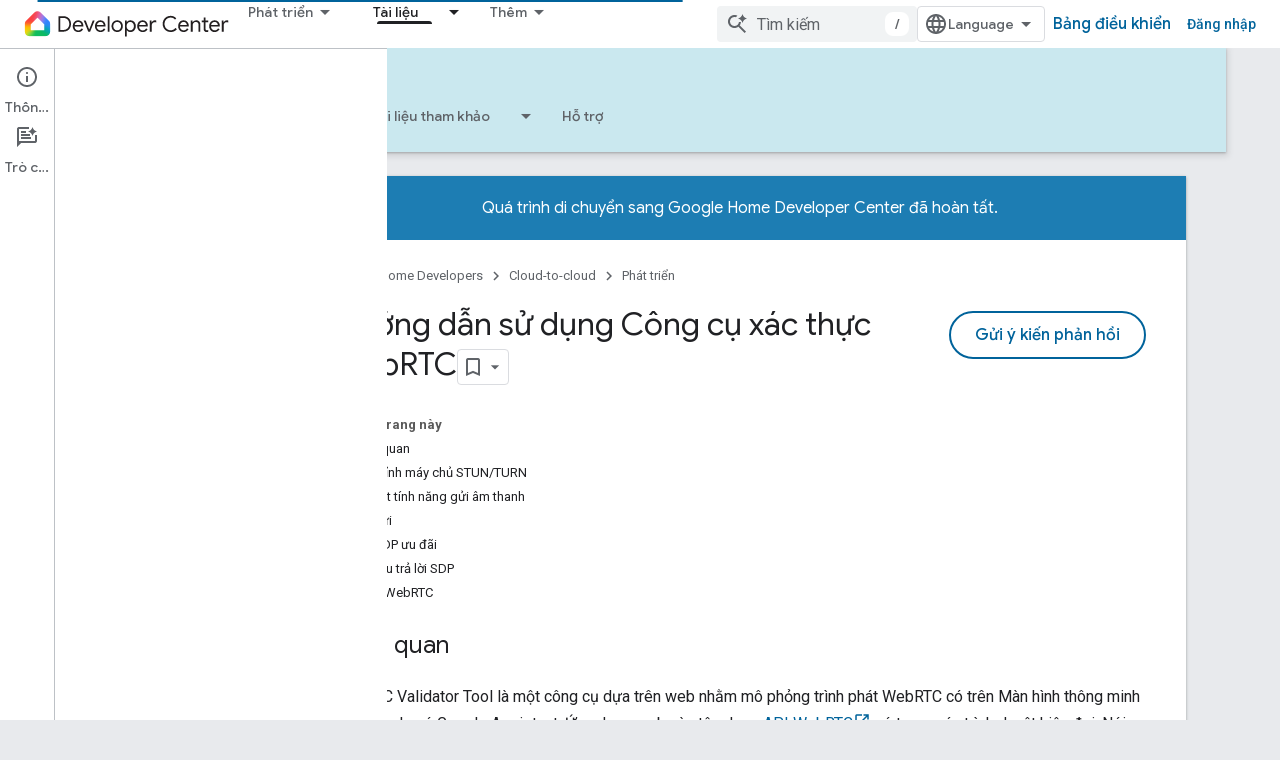

--- FILE ---
content_type: text/html; charset=utf-8
request_url: https://developers.home.google.com/cloud-to-cloud/tools/webrtc-validator?hl=vi
body_size: 27886
content:









<!doctype html>
<html 
      lang="vi-x-mtfrom-en"
      dir="ltr">
  <head>
    <meta name="google-signin-client-id" content="721724668570-nbkv1cfusk7kk4eni4pjvepaus73b13t.apps.googleusercontent.com"><meta name="google-signin-scope"
          content="profile email https://www.googleapis.com/auth/developerprofiles https://www.googleapis.com/auth/developerprofiles.award https://www.googleapis.com/auth/devprofiles.full_control.firstparty"><meta property="og:site_name" content="Google Home Developers">
    <meta property="og:type" content="website"><meta name="theme-color" content="#00639b"><meta charset="utf-8">
    <meta content="IE=Edge" http-equiv="X-UA-Compatible">
    <meta name="viewport" content="width=device-width, initial-scale=1">
    

    <link rel="manifest" href="/_pwa/home/manifest.json"
          crossorigin="use-credentials">
    <link rel="preconnect" href="//www.gstatic.com" crossorigin>
    <link rel="preconnect" href="//fonts.gstatic.com" crossorigin>
    <link rel="preconnect" href="//fonts.googleapis.com" crossorigin>
    <link rel="preconnect" href="//apis.google.com" crossorigin>
    <link rel="preconnect" href="//www.google-analytics.com" crossorigin><link rel="stylesheet" href="//fonts.googleapis.com/css?family=Google+Sans:400,500|Roboto:400,400italic,500,500italic,700,700italic|Roboto+Mono:400,500,700&display=swap">
      <link rel="stylesheet"
            href="//fonts.googleapis.com/css2?family=Material+Icons&family=Material+Symbols+Outlined&display=block"><link rel="stylesheet" href="//fonts.googleapis.com/css?family=Noto+Sans"><link rel="stylesheet" href="https://www.gstatic.com/devrel-devsite/prod/v3df8aae39978de8281d519c083a1ff09816fe422ab8f1bf9f8e360a62fb9949d/home/css/app.css">
      <link rel="shortcut icon" href="https://www.gstatic.com/devrel-devsite/prod/v3df8aae39978de8281d519c083a1ff09816fe422ab8f1bf9f8e360a62fb9949d/home/images/favicon.png">
    <link rel="apple-touch-icon" href="https://www.gstatic.com/devrel-devsite/prod/v3df8aae39978de8281d519c083a1ff09816fe422ab8f1bf9f8e360a62fb9949d/home/images/touchicon-180.png"><link rel="canonical" href="https://developers.home.google.com/cloud-to-cloud/tools/webrtc-validator?hl=vi"><link rel="search" type="application/opensearchdescription+xml"
            title="Google Home Developers" href="https://developers.home.google.com/s/opensearch.xml?hl=vi">
      <link rel="alternate" hreflang="en"
          href="https://developers.home.google.com/cloud-to-cloud/tools/webrtc-validator" /><link rel="alternate" hreflang="x-default" href="https://developers.home.google.com/cloud-to-cloud/tools/webrtc-validator" /><link rel="alternate" hreflang="ar"
          href="https://developers.home.google.com/cloud-to-cloud/tools/webrtc-validator?hl=ar" /><link rel="alternate" hreflang="bn"
          href="https://developers.home.google.com/cloud-to-cloud/tools/webrtc-validator?hl=bn" /><link rel="alternate" hreflang="zh-Hans"
          href="https://developers.home.google.com/cloud-to-cloud/tools/webrtc-validator?hl=zh-cn" /><link rel="alternate" hreflang="zh-Hant"
          href="https://developers.home.google.com/cloud-to-cloud/tools/webrtc-validator?hl=zh-tw" /><link rel="alternate" hreflang="fa"
          href="https://developers.home.google.com/cloud-to-cloud/tools/webrtc-validator?hl=fa" /><link rel="alternate" hreflang="fr"
          href="https://developers.home.google.com/cloud-to-cloud/tools/webrtc-validator?hl=fr" /><link rel="alternate" hreflang="de"
          href="https://developers.home.google.com/cloud-to-cloud/tools/webrtc-validator?hl=de" /><link rel="alternate" hreflang="he"
          href="https://developers.home.google.com/cloud-to-cloud/tools/webrtc-validator?hl=he" /><link rel="alternate" hreflang="hi"
          href="https://developers.home.google.com/cloud-to-cloud/tools/webrtc-validator?hl=hi" /><link rel="alternate" hreflang="id"
          href="https://developers.home.google.com/cloud-to-cloud/tools/webrtc-validator?hl=id" /><link rel="alternate" hreflang="it"
          href="https://developers.home.google.com/cloud-to-cloud/tools/webrtc-validator?hl=it" /><link rel="alternate" hreflang="ja"
          href="https://developers.home.google.com/cloud-to-cloud/tools/webrtc-validator?hl=ja" /><link rel="alternate" hreflang="ko"
          href="https://developers.home.google.com/cloud-to-cloud/tools/webrtc-validator?hl=ko" /><link rel="alternate" hreflang="pl"
          href="https://developers.home.google.com/cloud-to-cloud/tools/webrtc-validator?hl=pl" /><link rel="alternate" hreflang="pt-BR"
          href="https://developers.home.google.com/cloud-to-cloud/tools/webrtc-validator?hl=pt-br" /><link rel="alternate" hreflang="ru"
          href="https://developers.home.google.com/cloud-to-cloud/tools/webrtc-validator?hl=ru" /><link rel="alternate" hreflang="es-419"
          href="https://developers.home.google.com/cloud-to-cloud/tools/webrtc-validator?hl=es-419" /><link rel="alternate" hreflang="th"
          href="https://developers.home.google.com/cloud-to-cloud/tools/webrtc-validator?hl=th" /><link rel="alternate" hreflang="tr"
          href="https://developers.home.google.com/cloud-to-cloud/tools/webrtc-validator?hl=tr" /><link rel="alternate" hreflang="vi"
          href="https://developers.home.google.com/cloud-to-cloud/tools/webrtc-validator?hl=vi" /><title>Hướng dẫn sử dụng Công cụ xác thực WebRTC &nbsp;|&nbsp; Cloud-to-cloud &nbsp;|&nbsp; Google Home Developers</title>

<meta property="og:title" content="Hướng dẫn sử dụng Công cụ xác thực WebRTC &nbsp;|&nbsp; Cloud-to-cloud &nbsp;|&nbsp; Google Home Developers"><meta name="description" content="Mô phỏng trình phát WebRTC trên Màn hình thông minh có Trợ lý Google để gỡ lỗi phát trực tuyến WebRTC.">
  <meta property="og:description" content="Mô phỏng trình phát WebRTC trên Màn hình thông minh có Trợ lý Google để gỡ lỗi phát trực tuyến WebRTC."><meta property="og:url" content="https://developers.home.google.com/cloud-to-cloud/tools/webrtc-validator?hl=vi"><meta property="og:image" content="https://developers.home.google.com/static/images/home-logo-share.png?hl=vi">
  <meta property="og:image:width" content="1200">
  <meta property="og:image:height" content="675"><meta property="og:locale" content="vi"><meta name="twitter:card" content="summary_large_image"><script type="application/ld+json">
  {
    "@context": "https://schema.org",
    "@type": "Article",
    "dateModified": "2021-11-01",
    "headline": "Hướng dẫn sử dụng Công cụ xác thực WebRTC"
  }
</script><script type="application/ld+json">
  {
    "@context": "https://schema.org",
    "@type": "BreadcrumbList",
    "itemListElement": [{
      "@type": "ListItem",
      "position": 1,
      "name": "Cloud-to-cloud",
      "item": "https://developers.home.google.com/cloud-to-cloud/get-started"
    },{
      "@type": "ListItem",
      "position": 2,
      "name": "Hướng dẫn sử dụng Công cụ xác thực WebRTC",
      "item": "https://developers.home.google.com/cloud-to-cloud/tools/webrtc-validator"
    }]
  }
  </script><link rel="alternate machine-translated-from" hreflang="en"
        href="https://developers.home.google.com/cloud-to-cloud/tools/webrtc-validator?hl=en">
  

  

  

  

  

  


    
      <link rel="stylesheet" href="/extras.css"></head>
  <body class="color-scheme--light"
        template="page"
        theme="home-theme"
        type="article"
        
        
        
        layout="docs"
        
        
        
        
        
          
            concierge='closed'
          
        
        display-toc
        pending>
  
    <devsite-progress type="indeterminate" id="app-progress"></devsite-progress>
  
  
    <a href="#main-content" class="skip-link button">
      
      Chuyển ngay đến nội dung chính
    </a>
    <section class="devsite-wrapper">
      <devsite-cookie-notification-bar></devsite-cookie-notification-bar><devsite-header role="banner">
  
    





















<div class="devsite-header--inner" data-nosnippet>
  <div class="devsite-top-logo-row-wrapper-wrapper">
    <div class="devsite-top-logo-row-wrapper">
      <div class="devsite-top-logo-row">
        <button type="button" id="devsite-hamburger-menu"
          class="devsite-header-icon-button button-flat material-icons gc-analytics-event"
          data-category="Site-Wide Custom Events"
          data-label="Navigation menu button"
          visually-hidden
          aria-label="Mở trình đơn">
        </button>
        
<div class="devsite-product-name-wrapper">

  <a href="/" class="devsite-site-logo-link gc-analytics-event"
   data-category="Site-Wide Custom Events" data-label="Site logo" track-type="globalNav"
   track-name="googleHomeDevelopers" track-metadata-position="nav"
   track-metadata-eventDetail="nav">
  
  <picture>
    
    <img src="https://www.gstatic.com/devrel-devsite/prod/v3df8aae39978de8281d519c083a1ff09816fe422ab8f1bf9f8e360a62fb9949d/home/images/lockup.svg" class="devsite-site-logo" alt="Google Home Developers">
  </picture>
  
</a>



  
  
  <span class="devsite-product-name">
    <ul class="devsite-breadcrumb-list"
  >
  
  <li class="devsite-breadcrumb-item
             ">
    
    
    
      
      
    
  </li>
  
</ul>
  </span>

</div>
        <div class="devsite-top-logo-row-middle">
          <div class="devsite-header-upper-tabs">
            
              
              
  <devsite-tabs class="upper-tabs">

    <nav class="devsite-tabs-wrapper" aria-label="Thẻ cấp trên">
      
        
          <tab class="devsite-dropdown
    
    
    
    ">
  
    <button
      class="devsite-tabs-content devsite-tabs-dropdown-only gc-analytics-event  devsite-icon devsite-icon-arrow-drop-down"
  
       track-type="nav"
       track-metadata-position="nav - phát triển"
       track-metadata-module="primary nav"
       
       
         
           data-category="Site-Wide Custom Events"
         
           data-label="Tab: Phát triển"
         
           track-name="phát triển"
         
       >
    Phát triển
  
  </button>
  
  <div class="devsite-tabs-dropdown" role="menu" aria-label="submenu" hidden>
    
    <div class="devsite-tabs-dropdown-content">
      
        <div class="devsite-tabs-dropdown-column
                    ">
          
            <ul class="devsite-tabs-dropdown-section
                       ">
              
                <li class="devsite-nav-title" role="heading" tooltip>Khám phá sản phẩm và thiết bị</li>
              
              
              
                <li class="devsite-nav-item">
                  <a href="https://developers.home.google.com/ways-to-build?hl=vi"
                    
                     track-type="nav"
                     track-metadata-eventdetail="https://developers.home.google.com/ways-to-build?hl=vi"
                     track-metadata-position="nav - phát triển"
                     track-metadata-module="tertiary nav"
                     
                       track-metadata-module_headline="khám phá sản phẩm và thiết bị"
                     
                     tooltip
                  
                    
                     data-label="Compare products"
                    
                     aria-label="Compare products"
                    
                     data-category="Dropdown Explore"
                    
                  >
                    
                    <div class="devsite-nav-item-title">
                      Compare products
                    </div>
                    
                  </a>
                </li>
              
                <li class="devsite-nav-item">
                  <a href="https://developers.home.google.com/use-cases?hl=vi"
                    
                     track-type="nav"
                     track-metadata-eventdetail="https://developers.home.google.com/use-cases?hl=vi"
                     track-metadata-position="nav - phát triển"
                     track-metadata-module="tertiary nav"
                     
                       track-metadata-module_headline="khám phá sản phẩm và thiết bị"
                     
                     tooltip
                  
                    
                     aria-label="Supported devices"
                    
                     data-category="Dropdown Explore"
                    
                     data-label="Supported devices"
                    
                  >
                    
                    <div class="devsite-nav-item-title">
                      Supported devices
                    </div>
                    
                  </a>
                </li>
              
            </ul>
          
        </div>
      
        <div class="devsite-tabs-dropdown-column
                    ">
          
            <ul class="devsite-tabs-dropdown-section
                       ">
              
                <li class="devsite-nav-title" role="heading" tooltip>Điều khiển thiết bị trong ứng dụng</li>
              
              
              
                <li class="devsite-nav-item">
                  <a href="https://developers.home.google.com/apis?hl=vi"
                    
                     track-type="nav"
                     track-metadata-eventdetail="https://developers.home.google.com/apis?hl=vi"
                     track-metadata-position="nav - phát triển"
                     track-metadata-module="tertiary nav"
                     
                       track-metadata-module_headline="điều khiển thiết bị trong ứng dụng"
                     
                     tooltip
                  
                    
                     data-label="APIs"
                    
                     data-category="Dropdown Explore"
                    
                     aria-label="Home APIs"
                    
                  >
                    
                    <div class="devsite-nav-item-title">
                      Home APIs
                    </div>
                    
                  </a>
                </li>
              
            </ul>
          
        </div>
      
        <div class="devsite-tabs-dropdown-column
                    ">
          
            <ul class="devsite-tabs-dropdown-section
                       ">
              
                <li class="devsite-nav-title" role="heading" tooltip>Tích hợp thiết bị với Home</li>
              
              
              
                <li class="devsite-nav-item">
                  <a href="https://developers.home.google.com/matter?hl=vi"
                    
                     track-type="nav"
                     track-metadata-eventdetail="https://developers.home.google.com/matter?hl=vi"
                     track-metadata-position="nav - phát triển"
                     track-metadata-module="tertiary nav"
                     
                       track-metadata-module_headline="tích hợp thiết bị với home"
                     
                     tooltip
                  
                    
                     data-label="Matter"
                    
                     data-category="Dropdown Explore"
                    
                     aria-label="Matter"
                    
                  >
                    
                    <div class="devsite-nav-item-title">
                      Matter
                    </div>
                    
                  </a>
                </li>
              
                <li class="devsite-nav-item">
                  <a href="https://developers.home.google.com/cloud-to-cloud?hl=vi"
                    
                     track-type="nav"
                     track-metadata-eventdetail="https://developers.home.google.com/cloud-to-cloud?hl=vi"
                     track-metadata-position="nav - phát triển"
                     track-metadata-module="tertiary nav"
                     
                       track-metadata-module_headline="tích hợp thiết bị với home"
                     
                     tooltip
                  
                    
                     data-category="Dropdown Explore"
                    
                     data-label="Cloud"
                    
                     aria-label="Cloud-to-cloud"
                    
                  >
                    
                    <div class="devsite-nav-item-title">
                      Cloud-to-cloud
                    </div>
                    
                  </a>
                </li>
              
                <li class="devsite-nav-item">
                  <a href="https://developers.home.google.com/thread?hl=vi"
                    
                     track-type="nav"
                     track-metadata-eventdetail="https://developers.home.google.com/thread?hl=vi"
                     track-metadata-position="nav - phát triển"
                     track-metadata-module="tertiary nav"
                     
                       track-metadata-module_headline="tích hợp thiết bị với home"
                     
                     tooltip
                  
                    
                     data-label="Thread"
                    
                     aria-label="Thread"
                    
                     data-category="Dropdown Explore"
                    
                  >
                    
                    <div class="devsite-nav-item-title">
                      Thread
                    </div>
                    
                  </a>
                </li>
              
            </ul>
          
        </div>
      
    </div>
  </div>
</tab>
        
      
        
          <tab class="devsite-dropdown
    
    
    
    ">
  
    <button
      class="devsite-tabs-content devsite-tabs-dropdown-only gc-analytics-event  devsite-icon devsite-icon-arrow-drop-down"
  
       track-type="nav"
       track-metadata-position="nav - tài nguyên"
       track-metadata-module="primary nav"
       
       
         
           data-category="Site-Wide Custom Events"
         
           data-label="Tab: Tài nguyên"
         
           track-name="tài nguyên"
         
       >
    Tài nguyên
  
  </button>
  
  <div class="devsite-tabs-dropdown" role="menu" aria-label="submenu" hidden>
    
    <div class="devsite-tabs-dropdown-content">
      
        <div class="devsite-tabs-dropdown-column
                    ">
          
            <ul class="devsite-tabs-dropdown-section
                       ">
              
                <li class="devsite-nav-title" role="heading" tooltip>Tài liệu</li>
              
              
              
                <li class="devsite-nav-item">
                  <a href="https://developers.home.google.com/apis/get-started?hl=vi"
                    
                     track-type="nav"
                     track-metadata-eventdetail="https://developers.home.google.com/apis/get-started?hl=vi"
                     track-metadata-position="nav - tài nguyên"
                     track-metadata-module="tertiary nav"
                     
                       track-metadata-module_headline="tài liệu"
                     
                     tooltip
                  
                    
                     data-label="APIs"
                    
                     aria-label="Home APIs"
                    
                     data-category="Dropdown Resources"
                    
                  >
                    
                    <div class="devsite-nav-item-title">
                      Home APIs
                    </div>
                    
                  </a>
                </li>
              
                <li class="devsite-nav-item">
                  <a href="https://developers.home.google.com/matter/docs?hl=vi"
                    
                     track-type="nav"
                     track-metadata-eventdetail="https://developers.home.google.com/matter/docs?hl=vi"
                     track-metadata-position="nav - tài nguyên"
                     track-metadata-module="tertiary nav"
                     
                       track-metadata-module_headline="tài liệu"
                     
                     tooltip
                  
                    
                     aria-label="Matter"
                    
                     data-category="Dropdown Resources"
                    
                     data-label="Matter"
                    
                  >
                    
                    <div class="devsite-nav-item-title">
                      Matter
                    </div>
                    
                  </a>
                </li>
              
                <li class="devsite-nav-item">
                  <a href="https://developers.home.google.com/thread/docs?hl=vi"
                    
                     track-type="nav"
                     track-metadata-eventdetail="https://developers.home.google.com/thread/docs?hl=vi"
                     track-metadata-position="nav - tài nguyên"
                     track-metadata-module="tertiary nav"
                     
                       track-metadata-module_headline="tài liệu"
                     
                     tooltip
                  
                    
                     data-category="Dropdown Resources"
                    
                     data-label="Thread"
                    
                     aria-label="Thread"
                    
                  >
                    
                    <div class="devsite-nav-item-title">
                      Thread
                    </div>
                    
                  </a>
                </li>
              
                <li class="devsite-nav-item">
                  <a href="https://developers.home.google.com/cloud-to-cloud/docs?hl=vi"
                    
                     track-type="nav"
                     track-metadata-eventdetail="https://developers.home.google.com/cloud-to-cloud/docs?hl=vi"
                     track-metadata-position="nav - tài nguyên"
                     track-metadata-module="tertiary nav"
                     
                       track-metadata-module_headline="tài liệu"
                     
                     tooltip
                  
                    
                     data-category="Dropdown Resources"
                    
                     data-label="Cloud-to-cloud"
                    
                     aria-label="Cloud-to-cloud"
                    
                  >
                    
                    <div class="devsite-nav-item-title">
                      Cloud-to-cloud
                    </div>
                    
                  </a>
                </li>
              
                <li class="devsite-nav-item">
                  <a href="https://developers.home.google.com/codelabs?hl=vi"
                    
                     track-type="nav"
                     track-metadata-eventdetail="https://developers.home.google.com/codelabs?hl=vi"
                     track-metadata-position="nav - tài nguyên"
                     track-metadata-module="tertiary nav"
                     
                       track-metadata-module_headline="tài liệu"
                     
                     tooltip
                  
                    
                     aria-label="Codelabs"
                    
                     data-category="Dropdown Resources"
                    
                     data-label="Codelabs"
                    
                  >
                    
                    <div class="devsite-nav-item-title">
                      All codelabs
                    </div>
                    
                  </a>
                </li>
              
            </ul>
          
        </div>
      
        <div class="devsite-tabs-dropdown-column
                    ">
          
            <ul class="devsite-tabs-dropdown-section
                       ">
              
                <li class="devsite-nav-title" role="heading" tooltip>Công cụ, kiểm thử và giám sát</li>
              
              
              
                <li class="devsite-nav-item">
                  <a href="https://developers.home.google.com/tools/virtual-device?hl=vi"
                    
                     track-type="nav"
                     track-metadata-eventdetail="https://developers.home.google.com/tools/virtual-device?hl=vi"
                     track-metadata-position="nav - tài nguyên"
                     track-metadata-module="tertiary nav"
                     
                       track-metadata-module_headline="công cụ, kiểm thử và giám sát"
                     
                     tooltip
                  
                    
                     data-label="Matter Virtual Device"
                    
                     data-category="Dropdown Resources"
                    
                     aria-label="Matter Virtual Device"
                    
                  >
                    
                    <div class="devsite-nav-item-title">
                      Matter Virtual Device
                    </div>
                    
                  </a>
                </li>
              
                <li class="devsite-nav-item">
                  <a href="https://developers.home.google.com/tools/home-playground?hl=vi"
                    
                     track-type="nav"
                     track-metadata-eventdetail="https://developers.home.google.com/tools/home-playground?hl=vi"
                     track-metadata-position="nav - tài nguyên"
                     track-metadata-module="tertiary nav"
                     
                       track-metadata-module_headline="công cụ, kiểm thử và giám sát"
                     
                     tooltip
                  
                    
                     aria-label="Google Home Playground"
                    
                     data-category="Dropdown Resources"
                    
                     data-label="Google Home Playground"
                    
                  >
                    
                    <div class="devsite-nav-item-title">
                      Google Home Playground
                    </div>
                    
                  </a>
                </li>
              
                <li class="devsite-nav-item">
                  <a href="https://developers.home.google.com/tools/test-suite?hl=vi"
                    
                     track-type="nav"
                     track-metadata-eventdetail="https://developers.home.google.com/tools/test-suite?hl=vi"
                     track-metadata-position="nav - tài nguyên"
                     track-metadata-module="tertiary nav"
                     
                       track-metadata-module_headline="công cụ, kiểm thử và giám sát"
                     
                     tooltip
                  
                    
                     data-label="Test Suite"
                    
                     data-category="Dropdown Resources"
                    
                     aria-label="Test Suite"
                    
                  >
                    
                    <div class="devsite-nav-item-title">
                      Test Suite
                    </div>
                    
                  </a>
                </li>
              
                <li class="devsite-nav-item">
                  <a href="https://developers.home.google.com/tools/android-studio?hl=vi"
                    
                     track-type="nav"
                     track-metadata-eventdetail="https://developers.home.google.com/tools/android-studio?hl=vi"
                     track-metadata-position="nav - tài nguyên"
                     track-metadata-module="tertiary nav"
                     
                       track-metadata-module_headline="công cụ, kiểm thử và giám sát"
                     
                     tooltip
                  
                    
                     data-category="Dropdown Resources"
                    
                     data-label="Android Studio Plugin"
                    
                     aria-label="Android Studio Plugin"
                    
                  >
                    
                    <div class="devsite-nav-item-title">
                      Android Studio Plugin
                    </div>
                    
                  </a>
                </li>
              
                <li class="devsite-nav-item">
                  <a href="https://developers.home.google.com/tools?hl=vi"
                    
                     track-type="nav"
                     track-metadata-eventdetail="https://developers.home.google.com/tools?hl=vi"
                     track-metadata-position="nav - tài nguyên"
                     track-metadata-module="tertiary nav"
                     
                       track-metadata-module_headline="công cụ, kiểm thử và giám sát"
                     
                     tooltip
                  
                    
                     data-label="All tools"
                    
                     aria-label="All tools"
                    
                     data-category="Dropdown Resources"
                    
                  >
                    
                    <div class="devsite-nav-item-title">
                      All tools
                    </div>
                    
                  </a>
                </li>
              
                <li class="devsite-nav-item">
                  <a href="https://developers.home.google.com/tools/analytics/monitoring?hl=vi"
                    
                     track-type="nav"
                     track-metadata-eventdetail="https://developers.home.google.com/tools/analytics/monitoring?hl=vi"
                     track-metadata-position="nav - tài nguyên"
                     track-metadata-module="tertiary nav"
                     
                       track-metadata-module_headline="công cụ, kiểm thử và giám sát"
                     
                     tooltip
                  
                    
                     aria-label="Quality dashboards"
                    
                     data-label="Quality dashboards"
                    
                     data-category="Dropdown Resources"
                    
                  >
                    
                    <div class="devsite-nav-item-title">
                      Quality dashboards
                    </div>
                    
                  </a>
                </li>
              
            </ul>
          
        </div>
      
        <div class="devsite-tabs-dropdown-column
                    ">
          
            <ul class="devsite-tabs-dropdown-section
                       ">
              
                <li class="devsite-nav-title" role="heading" tooltip>Tài nguyên cho doanh nghiệp</li>
              
              
              
                <li class="devsite-nav-item">
                  <a href="https://developers.home.google.com/case-studies?hl=vi"
                    
                     track-type="nav"
                     track-metadata-eventdetail="https://developers.home.google.com/case-studies?hl=vi"
                     track-metadata-position="nav - tài nguyên"
                     track-metadata-module="tertiary nav"
                     
                       track-metadata-module_headline="tài nguyên cho doanh nghiệp"
                     
                     tooltip
                  
                    
                     data-label="Case studies"
                    
                     aria-label="Case studies"
                    
                     data-category="Dropdown Resources"
                    
                  >
                    
                    <div class="devsite-nav-item-title">
                      Case studies
                    </div>
                    
                  </a>
                </li>
              
                <li class="devsite-nav-item">
                  <a href="https://developers.home.google.com/business-resources?hl=vi#certification-badging-program"
                    
                     track-type="nav"
                     track-metadata-eventdetail="https://developers.home.google.com/business-resources?hl=vi#certification-badging-program"
                     track-metadata-position="nav - tài nguyên"
                     track-metadata-module="tertiary nav"
                     
                       track-metadata-module_headline="tài nguyên cho doanh nghiệp"
                     
                     tooltip
                  
                    
                     aria-label="Certification &amp; badging program"
                    
                     data-label="Certification &amp; badging program"
                    
                     data-category="Dropdown Resources"
                    
                  >
                    
                    <div class="devsite-nav-item-title">
                      Certification & badging program
                    </div>
                    
                  </a>
                </li>
              
                <li class="devsite-nav-item">
                  <a href="https://developers.home.google.com/business-resources?hl=vi#marketing-resources"
                    
                     track-type="nav"
                     track-metadata-eventdetail="https://developers.home.google.com/business-resources?hl=vi#marketing-resources"
                     track-metadata-position="nav - tài nguyên"
                     track-metadata-module="tertiary nav"
                     
                       track-metadata-module_headline="tài nguyên cho doanh nghiệp"
                     
                     tooltip
                  
                    
                     data-label="Marketing resources"
                    
                     aria-label="Marketing resources"
                    
                     data-category="Dropdown Resources"
                    
                  >
                    
                    <div class="devsite-nav-item-title">
                      Marketing resources
                    </div>
                    
                  </a>
                </li>
              
            </ul>
          
        </div>
      
    </div>
  </div>
</tab>
        
      
        
          <tab class="devsite-dropdown
    
    
    
    ">
  
    <button
      class="devsite-tabs-content devsite-tabs-dropdown-only gc-analytics-event  devsite-icon devsite-icon-arrow-drop-down"
  
       track-type="nav"
       track-metadata-position="nav - tin tức và cộng đồng"
       track-metadata-module="primary nav"
       
       
         
           data-category="Site-Wide Custom Events"
         
           data-label="Tab: Tin tức và cộng đồng"
         
           track-name="tin tức và cộng đồng"
         
       >
    Tin tức và cộng đồng
  
  </button>
  
  <div class="devsite-tabs-dropdown" role="menu" aria-label="submenu" hidden>
    
    <div class="devsite-tabs-dropdown-content">
      
        <div class="devsite-tabs-dropdown-column
                    ">
          
            <ul class="devsite-tabs-dropdown-section
                       ">
              
                <li class="devsite-nav-title" role="heading" tooltip>Tin tức</li>
              
              
              
                <li class="devsite-nav-item">
                  <a href="https://developers.home.google.com/whats-new?hl=vi"
                    
                     track-type="nav"
                     track-metadata-eventdetail="https://developers.home.google.com/whats-new?hl=vi"
                     track-metadata-position="nav - tin tức và cộng đồng"
                     track-metadata-module="tertiary nav"
                     
                       track-metadata-module_headline="tin tức"
                     
                     tooltip
                  
                    
                     data-label="What&#39;s new"
                    
                     data-category="Dropdown News"
                    
                     aria-label="What&#39;s new"
                    
                  >
                    
                    <div class="devsite-nav-item-title">
                      What's new
                    </div>
                    
                  </a>
                </li>
              
                <li class="devsite-nav-item">
                  <a href="https://developers.home.google.com/newsletters?hl=vi"
                    
                     track-type="nav"
                     track-metadata-eventdetail="https://developers.home.google.com/newsletters?hl=vi"
                     track-metadata-position="nav - tin tức và cộng đồng"
                     track-metadata-module="tertiary nav"
                     
                       track-metadata-module_headline="tin tức"
                     
                     tooltip
                  
                    
                     data-label="Newsletters"
                    
                     data-category="Dropdown News"
                    
                     aria-label="Newsletters"
                    
                  >
                    
                    <div class="devsite-nav-item-title">
                      Newsletters
                    </div>
                    
                  </a>
                </li>
              
            </ul>
          
        </div>
      
        <div class="devsite-tabs-dropdown-column
                    ">
          
            <ul class="devsite-tabs-dropdown-section
                       ">
              
                <li class="devsite-nav-title" role="heading" tooltip>Cộng đồng</li>
              
              
              
                <li class="devsite-nav-item">
                  <a href="https://www.googlenestcommunity.com/t5/Smart-Home-Developer-Forum/bd-p/Smart-Home-Developer-Forum"
                    
                     track-type="nav"
                     track-metadata-eventdetail="https://www.googlenestcommunity.com/t5/Smart-Home-Developer-Forum/bd-p/Smart-Home-Developer-Forum"
                     track-metadata-position="nav - tin tức và cộng đồng"
                     track-metadata-module="tertiary nav"
                     
                       track-metadata-module_headline="cộng đồng"
                     
                     tooltip
                  
                    
                     target="_blank"
                    
                     data-label="Developer Forum"
                    
                     data-category="Dropdown News"
                    
                     aria-label="Developer Forum"
                    
                  >
                    
                    <div class="devsite-nav-item-title">
                      Developer Forum
                    </div>
                    
                  </a>
                </li>
              
                <li class="devsite-nav-item">
                  <a href="https://stackoverflow.com/questions/tagged/google-smart-home"
                    
                     track-type="nav"
                     track-metadata-eventdetail="https://stackoverflow.com/questions/tagged/google-smart-home"
                     track-metadata-position="nav - tin tức và cộng đồng"
                     track-metadata-module="tertiary nav"
                     
                       track-metadata-module_headline="cộng đồng"
                     
                     tooltip
                  
                    
                     target="_blank"
                    
                     data-label="Stack Overflow"
                    
                     aria-label="Stack Overflow"
                    
                     data-category="Dropdown News"
                    
                  >
                    
                    <div class="devsite-nav-item-title">
                      Stack Overflow
                    </div>
                    
                  </a>
                </li>
              
                <li class="devsite-nav-item">
                  <a href="//google.qualtrics.com/jfe/form/SV_ezBhaM4WC0T7g8d?utm_source=Website&amp;Q_Language=en&amp;utm_campaign=Q4&amp;campaignDate=October2022&amp;referral_code=UXRFvdX1122409"
                    
                     track-type="nav"
                     track-metadata-eventdetail="//google.qualtrics.com/jfe/form/SV_ezBhaM4WC0T7g8d?utm_source=Website&amp;Q_Language=en&amp;utm_campaign=Q4&amp;campaignDate=October2022&amp;referral_code=UXRFvdX1122409"
                     track-metadata-position="nav - tin tức và cộng đồng"
                     track-metadata-module="tertiary nav"
                     
                       track-metadata-module_headline="cộng đồng"
                     
                     tooltip
                  
                    
                     target="_blank"
                    
                     data-label="Research studies"
                    
                     data-category="Dropdown News"
                    
                     aria-label="Join research studies"
                    
                  >
                    
                    <div class="devsite-nav-item-title">
                      Join research studies
                    </div>
                    
                  </a>
                </li>
              
            </ul>
          
        </div>
      
    </div>
  </div>
</tab>
        
      
        
          <tab class="devsite-dropdown
    
    devsite-active
    
    ">
  
    <a href="https://developers.home.google.com/cloud-to-cloud/get-started?hl=vi"
    class="devsite-tabs-content gc-analytics-event "
      track-metadata-eventdetail="https://developers.home.google.com/cloud-to-cloud/get-started?hl=vi"
    
       track-type="nav"
       track-metadata-position="nav - tài liệu"
       track-metadata-module="primary nav"
       aria-label="Tài liệu, selected" 
       
         
           data-category="Site-Wide Custom Events"
         
           data-label="Tab: Tài liệu"
         
           track-name="tài liệu"
         
       >
    Tài liệu
  
    </a>
    
      <button
         aria-haspopup="menu"
         aria-expanded="false"
         aria-label="Trình đơn thả xuống cho Tài liệu"
         track-type="nav"
         track-metadata-eventdetail="https://developers.home.google.com/cloud-to-cloud/get-started?hl=vi"
         track-metadata-position="nav - tài liệu"
         track-metadata-module="primary nav"
         
          
            data-category="Site-Wide Custom Events"
          
            data-label="Tab: Tài liệu"
          
            track-name="tài liệu"
          
        
         class="devsite-tabs-dropdown-toggle devsite-icon devsite-icon-arrow-drop-down"></button>
    
  
  <div class="devsite-tabs-dropdown" role="menu" aria-label="submenu" hidden>
    
    <div class="devsite-tabs-dropdown-content">
      
        <div class="devsite-tabs-dropdown-column
                    ">
          
            <ul class="devsite-tabs-dropdown-section
                       ">
              
              
              
                <li class="devsite-nav-item">
                  <a href="https://developers.home.google.com/apis/get-started?hl=vi"
                    
                     track-type="nav"
                     track-metadata-eventdetail="https://developers.home.google.com/apis/get-started?hl=vi"
                     track-metadata-position="nav - tài liệu"
                     track-metadata-module="tertiary nav"
                     
                     tooltip
                  
                    
                     data-label="APIs"
                    
                     aria-label="Home APIs"
                    
                     data-category="Dropdown Docs"
                    
                  >
                    
                    <div class="devsite-nav-item-title">
                      Home APIs
                    </div>
                    
                  </a>
                </li>
              
                <li class="devsite-nav-item">
                  <a href="https://developers.home.google.com/matter/docs?hl=vi"
                    
                     track-type="nav"
                     track-metadata-eventdetail="https://developers.home.google.com/matter/docs?hl=vi"
                     track-metadata-position="nav - tài liệu"
                     track-metadata-module="tertiary nav"
                     
                     tooltip
                  
                    
                     data-label="Matter"
                    
                     data-category="Dropdown Docs"
                    
                     aria-label="Matter"
                    
                  >
                    
                    <div class="devsite-nav-item-title">
                      Matter
                    </div>
                    
                  </a>
                </li>
              
                <li class="devsite-nav-item">
                  <a href="https://developers.home.google.com/thread/docs?hl=vi"
                    
                     track-type="nav"
                     track-metadata-eventdetail="https://developers.home.google.com/thread/docs?hl=vi"
                     track-metadata-position="nav - tài liệu"
                     track-metadata-module="tertiary nav"
                     
                     tooltip
                  
                    
                     aria-label="Thread"
                    
                     data-label="Thread"
                    
                     data-category="Dropdown Docs"
                    
                  >
                    
                    <div class="devsite-nav-item-title">
                      Thread
                    </div>
                    
                  </a>
                </li>
              
                <li class="devsite-nav-item">
                  <a href="https://developers.home.google.com/cloud-to-cloud/docs?hl=vi"
                    
                     track-type="nav"
                     track-metadata-eventdetail="https://developers.home.google.com/cloud-to-cloud/docs?hl=vi"
                     track-metadata-position="nav - tài liệu"
                     track-metadata-module="tertiary nav"
                     
                     tooltip
                  
                    
                     data-label="Cloud-to-cloud"
                    
                     aria-label="Cloud-to-cloud"
                    
                     data-category="Dropdown Docs"
                    
                  >
                    
                    <div class="devsite-nav-item-title">
                      Cloud-to-cloud
                    </div>
                    
                  </a>
                </li>
              
            </ul>
          
        </div>
      
    </div>
  </div>
</tab>
        
      
    </nav>

  </devsite-tabs>

            
           </div>
          
<devsite-search
    enable-signin
    enable-search
    enable-suggestions
      enable-query-completion
    
    enable-search-summaries
    project-name="Cloud-to-cloud"
    tenant-name="Google Home Developers"
    
    
    
    
    
    >
  <form class="devsite-search-form" action="https://developers.home.google.com/s/results?hl=vi" method="GET">
    <div class="devsite-search-container">
      <button type="button"
              search-open
              class="devsite-search-button devsite-header-icon-button button-flat material-icons"
              
              aria-label="Mở hộp tìm kiếm"></button>
      <div class="devsite-searchbox">
        <input
          aria-activedescendant=""
          aria-autocomplete="list"
          
          aria-label="Tìm kiếm"
          aria-expanded="false"
          aria-haspopup="listbox"
          autocomplete="off"
          class="devsite-search-field devsite-search-query"
          name="q"
          
          placeholder="Tìm kiếm"
          role="combobox"
          type="text"
          value=""
          >
          <div class="devsite-search-image material-icons" aria-hidden="true">
            
              <svg class="devsite-search-ai-image" width="24" height="24" viewBox="0 0 24 24" fill="none" xmlns="http://www.w3.org/2000/svg">
                  <g clip-path="url(#clip0_6641_386)">
                    <path d="M19.6 21L13.3 14.7C12.8 15.1 12.225 15.4167 11.575 15.65C10.925 15.8833 10.2333 16 9.5 16C7.68333 16 6.14167 15.375 4.875 14.125C3.625 12.8583 3 11.3167 3 9.5C3 7.68333 3.625 6.15 4.875 4.9C6.14167 3.63333 7.68333 3 9.5 3C10.0167 3 10.5167 3.05833 11 3.175C11.4833 3.275 11.9417 3.43333 12.375 3.65L10.825 5.2C10.6083 5.13333 10.3917 5.08333 10.175 5.05C9.95833 5.01667 9.73333 5 9.5 5C8.25 5 7.18333 5.44167 6.3 6.325C5.43333 7.19167 5 8.25 5 9.5C5 10.75 5.43333 11.8167 6.3 12.7C7.18333 13.5667 8.25 14 9.5 14C10.6667 14 11.6667 13.625 12.5 12.875C13.35 12.1083 13.8417 11.15 13.975 10H15.975C15.925 10.6333 15.7833 11.2333 15.55 11.8C15.3333 12.3667 15.05 12.8667 14.7 13.3L21 19.6L19.6 21ZM17.5 12C17.5 10.4667 16.9667 9.16667 15.9 8.1C14.8333 7.03333 13.5333 6.5 12 6.5C13.5333 6.5 14.8333 5.96667 15.9 4.9C16.9667 3.83333 17.5 2.53333 17.5 0.999999C17.5 2.53333 18.0333 3.83333 19.1 4.9C20.1667 5.96667 21.4667 6.5 23 6.5C21.4667 6.5 20.1667 7.03333 19.1 8.1C18.0333 9.16667 17.5 10.4667 17.5 12Z" fill="#5F6368"/>
                  </g>
                <defs>
                <clipPath id="clip0_6641_386">
                <rect width="24" height="24" fill="white"/>
                </clipPath>
                </defs>
              </svg>
            
          </div>
          <div class="devsite-search-shortcut-icon-container" aria-hidden="true">
            <kbd class="devsite-search-shortcut-icon">/</kbd>
          </div>
      </div>
    </div>
  </form>
  <button type="button"
          search-close
          class="devsite-search-button devsite-header-icon-button button-flat material-icons"
          
          aria-label="Đóng hộp tìm kiếm"></button>
</devsite-search>

        </div>

        

          

          

          

          
<devsite-language-selector>
  <ul role="presentation">
    
    
    <li role="presentation">
      <a role="menuitem" lang="en"
        >English</a>
    </li>
    
    <li role="presentation">
      <a role="menuitem" lang="de"
        >Deutsch</a>
    </li>
    
    <li role="presentation">
      <a role="menuitem" lang="es"
        >Español</a>
    </li>
    
    <li role="presentation">
      <a role="menuitem" lang="es_419"
        >Español – América Latina</a>
    </li>
    
    <li role="presentation">
      <a role="menuitem" lang="fr"
        >Français</a>
    </li>
    
    <li role="presentation">
      <a role="menuitem" lang="id"
        >Indonesia</a>
    </li>
    
    <li role="presentation">
      <a role="menuitem" lang="it"
        >Italiano</a>
    </li>
    
    <li role="presentation">
      <a role="menuitem" lang="pl"
        >Polski</a>
    </li>
    
    <li role="presentation">
      <a role="menuitem" lang="pt"
        >Português</a>
    </li>
    
    <li role="presentation">
      <a role="menuitem" lang="pt_br"
        >Português – Brasil</a>
    </li>
    
    <li role="presentation">
      <a role="menuitem" lang="vi"
        >Tiếng Việt</a>
    </li>
    
    <li role="presentation">
      <a role="menuitem" lang="tr"
        >Türkçe</a>
    </li>
    
    <li role="presentation">
      <a role="menuitem" lang="ru"
        >Русский</a>
    </li>
    
    <li role="presentation">
      <a role="menuitem" lang="he"
        >עברית</a>
    </li>
    
    <li role="presentation">
      <a role="menuitem" lang="ar"
        >العربيّة</a>
    </li>
    
    <li role="presentation">
      <a role="menuitem" lang="fa"
        >فارسی</a>
    </li>
    
    <li role="presentation">
      <a role="menuitem" lang="hi"
        >हिंदी</a>
    </li>
    
    <li role="presentation">
      <a role="menuitem" lang="bn"
        >বাংলা</a>
    </li>
    
    <li role="presentation">
      <a role="menuitem" lang="th"
        >ภาษาไทย</a>
    </li>
    
    <li role="presentation">
      <a role="menuitem" lang="zh_cn"
        >中文 – 简体</a>
    </li>
    
    <li role="presentation">
      <a role="menuitem" lang="zh_tw"
        >中文 – 繁體</a>
    </li>
    
    <li role="presentation">
      <a role="menuitem" lang="ja"
        >日本語</a>
    </li>
    
    <li role="presentation">
      <a role="menuitem" lang="ko"
        >한국어</a>
    </li>
    
  </ul>
</devsite-language-selector>


          
            <a class="devsite-header-link devsite-top-button button gc-analytics-event "
    href="//console.home.google.com?hl=vi"
    data-category="Site-Wide Custom Events"
    data-label="Site header link: Bảng điều khiển"
    
      
        target="_blank"
      
    >
  Bảng điều khiển
</a>
          

        

        
          <devsite-user 
                        
                        
                          enable-profiles
                        
                        
                          fp-auth
                        
                        id="devsite-user">
            
              
              <span class="button devsite-top-button" aria-hidden="true" visually-hidden>Đăng nhập</span>
            
          </devsite-user>
        
        
        
      </div>
    </div>
  </div>



  <div class="devsite-collapsible-section
    ">
    <div class="devsite-header-background">
      
        
          <div class="devsite-product-id-row"
           >
            <div class="devsite-product-description-row">
              
                
                <div class="devsite-product-id">
                  
                  
                  
                    <ul class="devsite-breadcrumb-list"
  >
  
  <li class="devsite-breadcrumb-item
             ">
    
    
    
      
        
  <a href="https://developers.home.google.com/cloud-to-cloud/get-started?hl=vi"
      
        class="devsite-breadcrumb-link gc-analytics-event"
      
        data-category="Site-Wide Custom Events"
      
        data-label="Lower Header"
      
        data-value="1"
      
        track-type="globalNav"
      
        track-name="breadcrumb"
      
        track-metadata-position="1"
      
        track-metadata-eventdetail=""
      
    >
    
          Đám mây đến đám mây
        
  </a>
  
      
    
  </li>
  
</ul>
                </div>
                
              
              
            </div>
            
          </div>
          
        
      
      
        <div class="devsite-doc-set-nav-row">
          
          
            
            
  <devsite-tabs class="lower-tabs">

    <nav class="devsite-tabs-wrapper" aria-label="Thẻ cấp dưới">
      
        
          <tab  >
            
    <a href="https://developers.home.google.com/cloud-to-cloud/get-started?hl=vi"
    class="devsite-tabs-content gc-analytics-event "
      track-metadata-eventdetail="https://developers.home.google.com/cloud-to-cloud/get-started?hl=vi"
    
       track-type="nav"
       track-metadata-position="nav - bắt đầu"
       track-metadata-module="primary nav"
       
       
         
           data-category="Site-Wide Custom Events"
         
           data-label="Tab: Bắt đầu"
         
           track-name="bắt đầu"
         
       >
    Bắt đầu
  
    </a>
    
  
          </tab>
        
      
        
          <tab class="devsite-dropdown
    
    
    
    ">
  
    <a href="https://developers.home.google.com/cloud-to-cloud/primer/home-graph?hl=vi"
    class="devsite-tabs-content gc-analytics-event "
      track-metadata-eventdetail="https://developers.home.google.com/cloud-to-cloud/primer/home-graph?hl=vi"
    
       track-type="nav"
       track-metadata-position="nav - học tập"
       track-metadata-module="primary nav"
       
       
         
           data-category="Site-Wide Custom Events"
         
           data-label="Tab: Học tập"
         
           track-name="học tập"
         
       >
    Học tập
  
    </a>
    
      <button
         aria-haspopup="menu"
         aria-expanded="false"
         aria-label="Trình đơn thả xuống cho Học tập"
         track-type="nav"
         track-metadata-eventdetail="https://developers.home.google.com/cloud-to-cloud/primer/home-graph?hl=vi"
         track-metadata-position="nav - học tập"
         track-metadata-module="primary nav"
         
          
            data-category="Site-Wide Custom Events"
          
            data-label="Tab: Học tập"
          
            track-name="học tập"
          
        
         class="devsite-tabs-dropdown-toggle devsite-icon devsite-icon-arrow-drop-down"></button>
    
  
  <div class="devsite-tabs-dropdown" role="menu" aria-label="submenu" hidden>
    
    <div class="devsite-tabs-dropdown-content">
      
        <div class="devsite-tabs-dropdown-column
                    ">
          
            <ul class="devsite-tabs-dropdown-section
                       ">
              
                <li class="devsite-nav-title" role="heading" tooltip>Tìm hiểu về tính năng Hành động dành cho nhà thông minh</li>
              
              
              
                <li class="devsite-nav-item">
                  <a href="https://developers.home.google.com/cloud-to-cloud/primer?hl=vi"
                    
                     track-type="nav"
                     track-metadata-eventdetail="https://developers.home.google.com/cloud-to-cloud/primer?hl=vi"
                     track-metadata-position="nav - học tập"
                     track-metadata-module="tertiary nav"
                     
                       track-metadata-module_headline="tìm hiểu về tính năng hành động dành cho nhà thông minh"
                     
                     tooltip
                  >
                    
                    <div class="devsite-nav-item-title">
                      Primer từ đám mây sang đám mây
                    </div>
                    
                    <div class="devsite-nav-item-description">
                      Các bài viết chuyên sâu trình bày các khái niệm chính về đặc điểm của nhà thông minh.

                    </div>
                    
                  </a>
                </li>
              
                <li class="devsite-nav-item">
                  <a href="https://developers.home.google.com/cloud-to-cloud/features/touch-controls?hl=vi"
                    
                     track-type="nav"
                     track-metadata-eventdetail="https://developers.home.google.com/cloud-to-cloud/features/touch-controls?hl=vi"
                     track-metadata-position="nav - học tập"
                     track-metadata-module="tertiary nav"
                     
                       track-metadata-module_headline="tìm hiểu về tính năng hành động dành cho nhà thông minh"
                     
                     tooltip
                  >
                    
                    <div class="devsite-nav-item-title">
                      Tính năng người dùng
                    </div>
                    
                    <div class="devsite-nav-item-description">
                      Những tính năng đặc biệt mà người dùng Hành động nhà thông minh có thể sử dụng mà không cần làm gì thêm.

                    </div>
                    
                  </a>
                </li>
              
            </ul>
          
        </div>
      
        <div class="devsite-tabs-dropdown-column
                    home-dropdown-column">
          
            <ul class="devsite-tabs-dropdown-section
                       ">
              
              
              
                <li class="devsite-nav-item">
                  <a href="https://developers.home.google.com/cloud-to-cloud/codelabs?hl=vi"
                    
                     track-type="nav"
                     track-metadata-eventdetail="https://developers.home.google.com/cloud-to-cloud/codelabs?hl=vi"
                     track-metadata-position="nav - học tập"
                     track-metadata-module="tertiary nav"
                     
                     tooltip
                  >
                    
                    <div class="devsite-nav-item-title">
                      Lớp học lập trình
                    </div>
                    
                    <div class="devsite-nav-item-description">
                      Có được trải nghiệm thực tế với tính năng phát triển từ đám mây sang đám mây trong hệ sinh thái Google Home.

                    </div>
                    
                  </a>
                </li>
              
            </ul>
          
        </div>
      
    </div>
  </div>
</tab>
        
      
        
          <tab class="devsite-dropdown
    
    devsite-active
    
    ">
  
    <a href="https://developers.home.google.com/cloud-to-cloud/develop?hl=vi"
    class="devsite-tabs-content gc-analytics-event "
      track-metadata-eventdetail="https://developers.home.google.com/cloud-to-cloud/develop?hl=vi"
    
       track-type="nav"
       track-metadata-position="nav - phát triển"
       track-metadata-module="primary nav"
       aria-label="Phát triển, selected" 
       
         
           data-category="Site-Wide Custom Events"
         
           data-label="Tab: Phát triển"
         
           track-name="phát triển"
         
       >
    Phát triển
  
    </a>
    
      <button
         aria-haspopup="menu"
         aria-expanded="false"
         aria-label="Trình đơn thả xuống cho Phát triển"
         track-type="nav"
         track-metadata-eventdetail="https://developers.home.google.com/cloud-to-cloud/develop?hl=vi"
         track-metadata-position="nav - phát triển"
         track-metadata-module="primary nav"
         
          
            data-category="Site-Wide Custom Events"
          
            data-label="Tab: Phát triển"
          
            track-name="phát triển"
          
        
         class="devsite-tabs-dropdown-toggle devsite-icon devsite-icon-arrow-drop-down"></button>
    
  
  <div class="devsite-tabs-dropdown" role="menu" aria-label="submenu" hidden>
    
    <div class="devsite-tabs-dropdown-content">
      
        <div class="devsite-tabs-dropdown-column
                    ">
          
            <ul class="devsite-tabs-dropdown-section
                       ">
              
                <li class="devsite-nav-title" role="heading" tooltip>SDK thiết bị</li>
              
              
              
                <li class="devsite-nav-item">
                  <a href="https://developers.home.google.com/cloud-to-cloud/tools/vs-code?hl=vi"
                    
                     track-type="nav"
                     track-metadata-eventdetail="https://developers.home.google.com/cloud-to-cloud/tools/vs-code?hl=vi"
                     track-metadata-position="nav - phát triển"
                     track-metadata-module="tertiary nav"
                     
                       track-metadata-module_headline="sdk thiết bị"
                     
                     tooltip
                  >
                    
                    <div class="devsite-nav-item-title">
                      Mã VS
                    </div>
                    
                    <div class="devsite-nav-item-description">
                      Đơn giản hoá quy trình phát triển nhà thông minh của bạn bằng Google Home Extension dành cho Mã VS.

                    </div>
                    
                  </a>
                </li>
              
                <li class="devsite-nav-item">
                  <a href="https://developers.home.google.com/cloud-to-cloud/tools/home-graph-viewer?hl=vi"
                    
                     track-type="nav"
                     track-metadata-eventdetail="https://developers.home.google.com/cloud-to-cloud/tools/home-graph-viewer?hl=vi"
                     track-metadata-position="nav - phát triển"
                     track-metadata-module="tertiary nav"
                     
                       track-metadata-module_headline="sdk thiết bị"
                     
                     tooltip
                  >
                    
                    <div class="devsite-nav-item-title">
                      Trình xem biểu đồ chính
                    </div>
                    
                    <div class="devsite-nav-item-description">
                      Xem thông tin về một ngôi nhà trong Home Graph.

                    </div>
                    
                  </a>
                </li>
              
                <li class="devsite-nav-item">
                  <a href="https://developers.home.google.com/cloud-to-cloud/tools/home-playground?hl=vi"
                    
                     track-type="nav"
                     track-metadata-eventdetail="https://developers.home.google.com/cloud-to-cloud/tools/home-playground?hl=vi"
                     track-metadata-position="nav - phát triển"
                     track-metadata-module="tertiary nav"
                     
                       track-metadata-module_headline="sdk thiết bị"
                     
                     tooltip
                  >
                    
                    <div class="devsite-nav-item-title">
                      Sân chơi tại nhà
                    </div>
                    
                    <div class="devsite-nav-item-description">
                      Tạo một nhà ảo để mô phỏng các thao tác và thiết bị trên đám mây.

                    </div>
                    
                  </a>
                </li>
              
            </ul>
          
        </div>
      
        <div class="devsite-tabs-dropdown-column
                    ">
          
            <ul class="devsite-tabs-dropdown-section
                       ">
              
                <li class="devsite-nav-title" role="heading" tooltip>Các công cụ khác</li>
              
              
              
                <li class="devsite-nav-item">
                  <a href="https://developers.home.google.com/cloud-to-cloud/tools/sync-data-validator?hl=vi"
                    
                     track-type="nav"
                     track-metadata-eventdetail="https://developers.home.google.com/cloud-to-cloud/tools/sync-data-validator?hl=vi"
                     track-metadata-position="nav - phát triển"
                     track-metadata-module="tertiary nav"
                     
                       track-metadata-module_headline="các công cụ khác"
                     
                     tooltip
                  >
                    
                    <div class="devsite-nav-item-title">
                      Trình xác thực dữ liệu SYNC
                    </div>
                    
                    <div class="devsite-nav-item-description">
                      Xác thực yêu cầu SYNC trước khi triển khai.

                    </div>
                    
                  </a>
                </li>
              
                <li class="devsite-nav-item">
                  <a href="https://developers.home.google.com/cloud-to-cloud/tools/webrtc-validator?hl=vi"
                    
                     track-type="nav"
                     track-metadata-eventdetail="https://developers.home.google.com/cloud-to-cloud/tools/webrtc-validator?hl=vi"
                     track-metadata-position="nav - phát triển"
                     track-metadata-module="tertiary nav"
                     
                       track-metadata-module_headline="các công cụ khác"
                     
                     tooltip
                  >
                    
                    <div class="devsite-nav-item-title">
                      Trình xác thực WebRTC
                    </div>
                    
                    <div class="devsite-nav-item-description">
                      Mô phỏng trình phát WebRTC trên Màn hình thông minh thông qua Trợ lý Google để gỡ lỗi phát trực tuyến WebRTC.

                    </div>
                    
                  </a>
                </li>
              
            </ul>
          
        </div>
      
        <div class="devsite-tabs-dropdown-column
                    home-dropdown-column">
          
            <ul class="devsite-tabs-dropdown-section
                       ">
              
              
              
                <li class="devsite-nav-item">
                  <a href="https://developers.home.google.com/cloud-to-cloud/samples?hl=vi"
                    
                     track-type="nav"
                     track-metadata-eventdetail="https://developers.home.google.com/cloud-to-cloud/samples?hl=vi"
                     track-metadata-position="nav - phát triển"
                     track-metadata-module="tertiary nav"
                     
                     tooltip
                  >
                    
                    <div class="devsite-nav-item-title">
                      Mẫu
                    </div>
                    
                    <div class="devsite-nav-item-description">
                      Duyệt xem danh sách đầy đủ các mẫu Cloud-to-cloud.

                    </div>
                    
                  </a>
                </li>
              
                <li class="devsite-nav-item">
                  <a href="https://developers.home.google.com/cloud-to-cloud/tools?hl=vi"
                    
                     track-type="nav"
                     track-metadata-eventdetail="https://developers.home.google.com/cloud-to-cloud/tools?hl=vi"
                     track-metadata-position="nav - phát triển"
                     track-metadata-module="tertiary nav"
                     
                     tooltip
                  >
                    
                    <div class="devsite-nav-item-title">
                      Công cụ
                    </div>
                    
                    <div class="devsite-nav-item-description">
                      Duyệt xem danh sách đầy đủ các công cụ Cloud-to-cloud.

                    </div>
                    
                  </a>
                </li>
              
            </ul>
          
        </div>
      
    </div>
  </div>
</tab>
        
      
        
          <tab class="devsite-dropdown
    
    
    
    ">
  
    <a href="https://developers.home.google.com/cloud-to-cloud/guides?hl=vi"
    class="devsite-tabs-content gc-analytics-event "
      track-metadata-eventdetail="https://developers.home.google.com/cloud-to-cloud/guides?hl=vi"
    
       track-type="nav"
       track-metadata-position="nav - tài liệu tham khảo"
       track-metadata-module="primary nav"
       
       
         
           data-category="Site-Wide Custom Events"
         
           data-label="Tab: Tài liệu tham khảo"
         
           track-name="tài liệu tham khảo"
         
       >
    Tài liệu tham khảo
  
    </a>
    
      <button
         aria-haspopup="menu"
         aria-expanded="false"
         aria-label="Trình đơn thả xuống cho Tài liệu tham khảo"
         track-type="nav"
         track-metadata-eventdetail="https://developers.home.google.com/cloud-to-cloud/guides?hl=vi"
         track-metadata-position="nav - tài liệu tham khảo"
         track-metadata-module="primary nav"
         
          
            data-category="Site-Wide Custom Events"
          
            data-label="Tab: Tài liệu tham khảo"
          
            track-name="tài liệu tham khảo"
          
        
         class="devsite-tabs-dropdown-toggle devsite-icon devsite-icon-arrow-drop-down"></button>
    
  
  <div class="devsite-tabs-dropdown" role="menu" aria-label="submenu" hidden>
    
    <div class="devsite-tabs-dropdown-content">
      
        <div class="devsite-tabs-dropdown-column
                    ">
          
            <ul class="devsite-tabs-dropdown-section
                       ">
              
                <li class="devsite-nav-title" role="heading" tooltip>Chức năng của thiết bị</li>
              
              
              
                <li class="devsite-nav-item">
                  <a href="https://developers.home.google.com/cloud-to-cloud/guides?hl=vi"
                    
                     track-type="nav"
                     track-metadata-eventdetail="https://developers.home.google.com/cloud-to-cloud/guides?hl=vi"
                     track-metadata-position="nav - tài liệu tham khảo"
                     track-metadata-module="tertiary nav"
                     
                       track-metadata-module_headline="chức năng của thiết bị"
                     
                     tooltip
                  >
                    
                    <div class="devsite-nav-item-title">
                      Loại
                    </div>
                    
                    <div class="devsite-nav-item-description">
                      Duyệt xem danh sách đầy đủ các loại thiết bị được hỗ trợ cho Cloud-to-cloud.

                    </div>
                    
                  </a>
                </li>
              
                <li class="devsite-nav-item">
                  <a href="https://developers.home.google.com/cloud-to-cloud/traits?hl=vi"
                    
                     track-type="nav"
                     track-metadata-eventdetail="https://developers.home.google.com/cloud-to-cloud/traits?hl=vi"
                     track-metadata-position="nav - tài liệu tham khảo"
                     track-metadata-module="tertiary nav"
                     
                       track-metadata-module_headline="chức năng của thiết bị"
                     
                     tooltip
                  >
                    
                    <div class="devsite-nav-item-title">
                      Đặc điểm
                    </div>
                    
                    <div class="devsite-nav-item-description">
                      Duyệt xem danh sách đầy đủ các đặc điểm thiết bị có sẵn, trong đó có chức năng của một loại thiết bị.

                    </div>
                    
                  </a>
                </li>
              
            </ul>
          
        </div>
      
        <div class="devsite-tabs-dropdown-column
                    home-dropdown-column">
          
            <ul class="devsite-tabs-dropdown-section
                       ">
              
              
              
                <li class="devsite-nav-item">
                  <a href="https://developers.home.google.com/cloud-to-cloud/intents/sync?hl=vi"
                    
                     track-type="nav"
                     track-metadata-eventdetail="https://developers.home.google.com/cloud-to-cloud/intents/sync?hl=vi"
                     track-metadata-position="nav - tài liệu tham khảo"
                     track-metadata-module="tertiary nav"
                     
                     tooltip
                  >
                    
                    <div class="devsite-nav-item-title">
                      Ý định
                    </div>
                    
                    <div class="devsite-nav-item-description">
                      Các đối tượng nhắn tin mô tả Hành động chính của nhà thông minh cần thực hiện.

                    </div>
                    
                  </a>
                </li>
              
            </ul>
          
        </div>
      
        <div class="devsite-tabs-dropdown-column
                    ">
          
            <ul class="devsite-tabs-dropdown-section
                       ">
              
                <li class="devsite-nav-title" role="heading" tooltip>API</li>
              
              
              
                <li class="devsite-nav-item">
                  <a href="https://developers.home.google.com/reference/home-graph/rest?hl=vi"
                    
                     track-type="nav"
                     track-metadata-eventdetail="https://developers.home.google.com/reference/home-graph/rest?hl=vi"
                     track-metadata-position="nav - tài liệu tham khảo"
                     track-metadata-module="tertiary nav"
                     
                       track-metadata-module_headline="api"
                     
                     tooltip
                  >
                    
                    <div class="devsite-nav-item-title">
                      Biểu đồ nhà REST
                    </div>
                    
                    <div class="devsite-nav-item-description">
                      API REST cho cơ sở dữ liệu Home Graph.

                    </div>
                    
                  </a>
                </li>
              
                <li class="devsite-nav-item">
                  <a href="https://developers.home.google.com/reference/home-graph/rpc?hl=vi"
                    
                     track-type="nav"
                     track-metadata-eventdetail="https://developers.home.google.com/reference/home-graph/rpc?hl=vi"
                     track-metadata-position="nav - tài liệu tham khảo"
                     track-metadata-module="tertiary nav"
                     
                       track-metadata-module_headline="api"
                     
                     tooltip
                  >
                    
                    <div class="devsite-nav-item-title">
                      RPC của Biểu đồ Trang chủ
                    </div>
                    
                    <div class="devsite-nav-item-description">
                      API RPC cho cơ sở dữ liệu Home Graph.

                    </div>
                    
                  </a>
                </li>
              
                <li class="devsite-nav-item">
                  <a href="https://developers.home.google.com/reference/local-home?hl=vi"
                    
                     track-type="nav"
                     track-metadata-eventdetail="https://developers.home.google.com/reference/local-home?hl=vi"
                     track-metadata-position="nav - tài liệu tham khảo"
                     track-metadata-module="tertiary nav"
                     
                       track-metadata-module_headline="api"
                     
                     tooltip
                  >
                    
                    <div class="devsite-nav-item-title">
                      SDK cục bộ cho nhà riêng
                    </div>
                    
                    <div class="devsite-nav-item-description">
                      Loại dữ liệu TypeScript để tạo ứng dụng hỗ trợ thực hiện cục bộ.

                    </div>
                    
                  </a>
                </li>
              
            </ul>
          
        </div>
      
    </div>
  </div>
</tab>
        
      
        
          <tab  >
            
    <a href="https://developers.home.google.com/cloud-to-cloud/support?hl=vi"
    class="devsite-tabs-content gc-analytics-event "
      track-metadata-eventdetail="https://developers.home.google.com/cloud-to-cloud/support?hl=vi"
    
       track-type="nav"
       track-metadata-position="nav - hỗ trợ"
       track-metadata-module="primary nav"
       
       
         
           data-category="Site-Wide Custom Events"
         
           data-label="Tab: Hỗ trợ"
         
           track-name="hỗ trợ"
         
       >
    Hỗ trợ
  
    </a>
    
  
          </tab>
        
      
    </nav>

  </devsite-tabs>

          
          
        </div>
      
    </div>
  </div>

</div>



  

  
</devsite-header>
      <devsite-book-nav scrollbars >
        
          





















<div class="devsite-book-nav-filter"
     >
  <span class="filter-list-icon material-icons" aria-hidden="true"></span>
  <input type="text"
         placeholder="Lọc"
         
         aria-label="Nhập để lọc"
         role="searchbox">
  
  <span class="filter-clear-button hidden"
        data-title="Xoá bộ lọc"
        aria-label="Xoá bộ lọc"
        role="button"
        tabindex="0"></span>
</div>

<nav class="devsite-book-nav devsite-nav nocontent"
     aria-label="Trình đơn bên">
  <div class="devsite-mobile-header">
    <button type="button"
            id="devsite-close-nav"
            class="devsite-header-icon-button button-flat material-icons gc-analytics-event"
            data-category="Site-Wide Custom Events"
            data-label="Close navigation"
            aria-label="Đóng trình đơn điều hướng">
    </button>
    <div class="devsite-product-name-wrapper">

  <a href="/" class="devsite-site-logo-link gc-analytics-event"
   data-category="Site-Wide Custom Events" data-label="Site logo" track-type="globalNav"
   track-name="googleHomeDevelopers" track-metadata-position="nav"
   track-metadata-eventDetail="nav">
  
  <picture>
    
    <img src="https://www.gstatic.com/devrel-devsite/prod/v3df8aae39978de8281d519c083a1ff09816fe422ab8f1bf9f8e360a62fb9949d/home/images/lockup.svg" class="devsite-site-logo" alt="Google Home Developers">
  </picture>
  
</a>


  
      <span class="devsite-product-name">
        
        
        <ul class="devsite-breadcrumb-list"
  >
  
  <li class="devsite-breadcrumb-item
             ">
    
    
    
      
      
    
  </li>
  
</ul>
      </span>
    

</div>
  </div>

  <div class="devsite-book-nav-wrapper">
    <div class="devsite-mobile-nav-top">
      
        <ul class="devsite-nav-list">
          
            <li class="devsite-nav-item">
              
  
  <span
    
       class="devsite-nav-title"
       tooltip
    
    
      
        data-category="Site-Wide Custom Events"
      
        data-label="Tab: Phát triển"
      
        track-name="phát triển"
      
    >
  
    <span class="devsite-nav-text" tooltip >
      Phát triển
   </span>
    
  
  </span>
  

  
    <ul class="devsite-nav-responsive-tabs devsite-nav-has-menu
               ">
      
<li class="devsite-nav-item">

  
  <span
    
       class="devsite-nav-title"
       tooltip
    
    
      
        data-category="Site-Wide Custom Events"
      
        data-label="Tab: Phát triển"
      
        track-name="phát triển"
      
    >
  
    <span class="devsite-nav-text" tooltip menu="Phát triển">
      Xem thêm
   </span>
    
    <span class="devsite-nav-icon material-icons" data-icon="forward"
          menu="Phát triển">
    </span>
    
  
  </span>
  

</li>

    </ul>
  
              
            </li>
          
            <li class="devsite-nav-item">
              
  
  <span
    
       class="devsite-nav-title"
       tooltip
    
    
      
        data-category="Site-Wide Custom Events"
      
        data-label="Tab: Tài nguyên"
      
        track-name="tài nguyên"
      
    >
  
    <span class="devsite-nav-text" tooltip >
      Tài nguyên
   </span>
    
  
  </span>
  

  
    <ul class="devsite-nav-responsive-tabs devsite-nav-has-menu
               ">
      
<li class="devsite-nav-item">

  
  <span
    
       class="devsite-nav-title"
       tooltip
    
    
      
        data-category="Site-Wide Custom Events"
      
        data-label="Tab: Tài nguyên"
      
        track-name="tài nguyên"
      
    >
  
    <span class="devsite-nav-text" tooltip menu="Tài nguyên">
      Xem thêm
   </span>
    
    <span class="devsite-nav-icon material-icons" data-icon="forward"
          menu="Tài nguyên">
    </span>
    
  
  </span>
  

</li>

    </ul>
  
              
            </li>
          
            <li class="devsite-nav-item">
              
  
  <span
    
       class="devsite-nav-title"
       tooltip
    
    
      
        data-category="Site-Wide Custom Events"
      
        data-label="Tab: Tin tức và cộng đồng"
      
        track-name="tin tức và cộng đồng"
      
    >
  
    <span class="devsite-nav-text" tooltip >
      Tin tức và cộng đồng
   </span>
    
  
  </span>
  

  
    <ul class="devsite-nav-responsive-tabs devsite-nav-has-menu
               ">
      
<li class="devsite-nav-item">

  
  <span
    
       class="devsite-nav-title"
       tooltip
    
    
      
        data-category="Site-Wide Custom Events"
      
        data-label="Tab: Tin tức và cộng đồng"
      
        track-name="tin tức và cộng đồng"
      
    >
  
    <span class="devsite-nav-text" tooltip menu="Tin tức và cộng đồng">
      Xem thêm
   </span>
    
    <span class="devsite-nav-icon material-icons" data-icon="forward"
          menu="Tin tức và cộng đồng">
    </span>
    
  
  </span>
  

</li>

    </ul>
  
              
            </li>
          
            <li class="devsite-nav-item">
              
  
  <a href="/cloud-to-cloud/get-started"
    
       class="devsite-nav-title gc-analytics-event
              
              devsite-nav-active"
    

    
      
        data-category="Site-Wide Custom Events"
      
        data-label="Tab: Tài liệu"
      
        track-name="tài liệu"
      
    
     data-category="Site-Wide Custom Events"
     data-label="Responsive Tab: Tài liệu"
     track-type="globalNav"
     track-metadata-eventDetail="globalMenu"
     track-metadata-position="nav">
  
    <span class="devsite-nav-text" tooltip >
      Tài liệu
   </span>
    
  
  </a>
  

  
    <ul class="devsite-nav-responsive-tabs devsite-nav-has-menu
               ">
      
<li class="devsite-nav-item">

  
  <span
    
       class="devsite-nav-title"
       tooltip
    
    
      
        data-category="Site-Wide Custom Events"
      
        data-label="Tab: Tài liệu"
      
        track-name="tài liệu"
      
    >
  
    <span class="devsite-nav-text" tooltip menu="Tài liệu">
      Xem thêm
   </span>
    
    <span class="devsite-nav-icon material-icons" data-icon="forward"
          menu="Tài liệu">
    </span>
    
  
  </span>
  

</li>

    </ul>
  
              
                <ul class="devsite-nav-responsive-tabs">
                  
                    
                    
                    
                    <li class="devsite-nav-item">
                      
  
  <a href="/cloud-to-cloud/get-started"
    
       class="devsite-nav-title gc-analytics-event
              
              "
    

    
      
        data-category="Site-Wide Custom Events"
      
        data-label="Tab: Bắt đầu"
      
        track-name="bắt đầu"
      
    
     data-category="Site-Wide Custom Events"
     data-label="Responsive Tab: Bắt đầu"
     track-type="globalNav"
     track-metadata-eventDetail="globalMenu"
     track-metadata-position="nav">
  
    <span class="devsite-nav-text" tooltip >
      Bắt đầu
   </span>
    
  
  </a>
  

  
                    </li>
                  
                    
                    
                    
                    <li class="devsite-nav-item">
                      
  
  <a href="/cloud-to-cloud/primer/home-graph"
    
       class="devsite-nav-title gc-analytics-event
              devsite-nav-has-children
              "
    

    
      
        data-category="Site-Wide Custom Events"
      
        data-label="Tab: Học tập"
      
        track-name="học tập"
      
    
     data-category="Site-Wide Custom Events"
     data-label="Responsive Tab: Học tập"
     track-type="globalNav"
     track-metadata-eventDetail="globalMenu"
     track-metadata-position="nav">
  
    <span class="devsite-nav-text" tooltip >
      Học tập
   </span>
    
    <span class="devsite-nav-icon material-icons" data-icon="forward"
          >
    </span>
    
  
  </a>
  

  
    <ul class="devsite-nav-responsive-tabs devsite-nav-has-menu
                devsite-lower-tab-item">
      
<li class="devsite-nav-item">

  
  <span
    
       class="devsite-nav-title"
       tooltip
    
    
      
        data-category="Site-Wide Custom Events"
      
        data-label="Tab: Học tập"
      
        track-name="học tập"
      
    >
  
    <span class="devsite-nav-text" tooltip menu="Học tập">
      Xem thêm
   </span>
    
    <span class="devsite-nav-icon material-icons" data-icon="forward"
          menu="Học tập">
    </span>
    
  
  </span>
  

</li>

    </ul>
  
                    </li>
                  
                    
                    
                    
                    <li class="devsite-nav-item">
                      
  
  <a href="/cloud-to-cloud/develop"
    
       class="devsite-nav-title gc-analytics-event
              devsite-nav-has-children
              devsite-nav-active"
    

    
      
        data-category="Site-Wide Custom Events"
      
        data-label="Tab: Phát triển"
      
        track-name="phát triển"
      
    
     data-category="Site-Wide Custom Events"
     data-label="Responsive Tab: Phát triển"
     track-type="globalNav"
     track-metadata-eventDetail="globalMenu"
     track-metadata-position="nav">
  
    <span class="devsite-nav-text" tooltip menu="_book">
      Phát triển
   </span>
    
    <span class="devsite-nav-icon material-icons" data-icon="forward"
          menu="_book">
    </span>
    
  
  </a>
  

  
    <ul class="devsite-nav-responsive-tabs devsite-nav-has-menu
                devsite-lower-tab-item">
      
<li class="devsite-nav-item">

  
  <span
    
       class="devsite-nav-title"
       tooltip
    
    
      
        data-category="Site-Wide Custom Events"
      
        data-label="Tab: Phát triển"
      
        track-name="phát triển"
      
    >
  
    <span class="devsite-nav-text" tooltip menu="Phát triển">
      Xem thêm
   </span>
    
    <span class="devsite-nav-icon material-icons" data-icon="forward"
          menu="Phát triển">
    </span>
    
  
  </span>
  

</li>

    </ul>
  
                    </li>
                  
                    
                    
                    
                    <li class="devsite-nav-item">
                      
  
  <a href="/cloud-to-cloud/guides"
    
       class="devsite-nav-title gc-analytics-event
              devsite-nav-has-children
              "
    

    
      
        data-category="Site-Wide Custom Events"
      
        data-label="Tab: Tài liệu tham khảo"
      
        track-name="tài liệu tham khảo"
      
    
     data-category="Site-Wide Custom Events"
     data-label="Responsive Tab: Tài liệu tham khảo"
     track-type="globalNav"
     track-metadata-eventDetail="globalMenu"
     track-metadata-position="nav">
  
    <span class="devsite-nav-text" tooltip >
      Tài liệu tham khảo
   </span>
    
    <span class="devsite-nav-icon material-icons" data-icon="forward"
          >
    </span>
    
  
  </a>
  

  
    <ul class="devsite-nav-responsive-tabs devsite-nav-has-menu
                devsite-lower-tab-item">
      
<li class="devsite-nav-item">

  
  <span
    
       class="devsite-nav-title"
       tooltip
    
    
      
        data-category="Site-Wide Custom Events"
      
        data-label="Tab: Tài liệu tham khảo"
      
        track-name="tài liệu tham khảo"
      
    >
  
    <span class="devsite-nav-text" tooltip menu="Tài liệu tham khảo">
      Xem thêm
   </span>
    
    <span class="devsite-nav-icon material-icons" data-icon="forward"
          menu="Tài liệu tham khảo">
    </span>
    
  
  </span>
  

</li>

    </ul>
  
                    </li>
                  
                    
                    
                    
                    <li class="devsite-nav-item">
                      
  
  <a href="/cloud-to-cloud/support"
    
       class="devsite-nav-title gc-analytics-event
              
              "
    

    
      
        data-category="Site-Wide Custom Events"
      
        data-label="Tab: Hỗ trợ"
      
        track-name="hỗ trợ"
      
    
     data-category="Site-Wide Custom Events"
     data-label="Responsive Tab: Hỗ trợ"
     track-type="globalNav"
     track-metadata-eventDetail="globalMenu"
     track-metadata-position="nav">
  
    <span class="devsite-nav-text" tooltip >
      Hỗ trợ
   </span>
    
  
  </a>
  

  
                    </li>
                  
                </ul>
              
            </li>
          
          
    
    
<li class="devsite-nav-item">

  
  <a href="//console.home.google.com"
    
       class="devsite-nav-title gc-analytics-event "
    

    
      
        target="_blank"
      
    
     data-category="Site-Wide Custom Events"
     data-label="Responsive Tab: Bảng điều khiển"
     track-type="navMenu"
     track-metadata-eventDetail="globalMenu"
     track-metadata-position="nav">
  
    <span class="devsite-nav-text" tooltip >
      Bảng điều khiển
   </span>
    
  
  </a>
  

</li>

  
          
        </ul>
      
    </div>
    
      <div class="devsite-mobile-nav-bottom">
        
          
          <ul class="devsite-nav-list" menu="_book">
            <li class="devsite-nav-item"><a href="/cloud-to-cloud/develop"
        class="devsite-nav-title gc-analytics-event"
        data-category="Site-Wide Custom Events"
        data-label="Book nav link, pathname: /cloud-to-cloud/develop"
        track-type="bookNav"
        track-name="click"
        track-metadata-eventdetail="/cloud-to-cloud/develop"
      ><span class="devsite-nav-text" tooltip>Tổng quan</span></a></li>

  <li class="devsite-nav-item
           devsite-nav-heading"><div class="devsite-nav-title devsite-nav-title-no-path">
        <span class="devsite-nav-text" tooltip>Thư viện mẫu</span>
      </div></li>

  <li class="devsite-nav-item"><a href="/cloud-to-cloud/samples"
        class="devsite-nav-title gc-analytics-event"
        data-category="Site-Wide Custom Events"
        data-label="Book nav link, pathname: /cloud-to-cloud/samples"
        track-type="bookNav"
        track-name="click"
        track-metadata-eventdetail="/cloud-to-cloud/samples"
      ><span class="devsite-nav-text" tooltip>Tất cả mẫu</span></a></li>

  <li class="devsite-nav-item"><a href="/cloud-to-cloud/libraries"
        class="devsite-nav-title gc-analytics-event"
        data-category="Site-Wide Custom Events"
        data-label="Book nav link, pathname: /cloud-to-cloud/libraries"
        track-type="bookNav"
        track-name="click"
        track-metadata-eventdetail="/cloud-to-cloud/libraries"
      ><span class="devsite-nav-text" tooltip>Thư viện ứng dụng</span></a></li>

  <li class="devsite-nav-item
           devsite-nav-heading"><div class="devsite-nav-title devsite-nav-title-no-path">
        <span class="devsite-nav-text" tooltip>Công cụ</span>
      </div></li>

  <li class="devsite-nav-item"><a href="/cloud-to-cloud/tools/vs-code"
        class="devsite-nav-title gc-analytics-event"
        data-category="Site-Wide Custom Events"
        data-label="Book nav link, pathname: /cloud-to-cloud/tools/vs-code"
        track-type="bookNav"
        track-name="click"
        track-metadata-eventdetail="/cloud-to-cloud/tools/vs-code"
      ><span class="devsite-nav-text" tooltip>Phần mở rộng của Google Home cho mã VS</span></a></li>

  <li class="devsite-nav-item"><a href="/cloud-to-cloud/tools/home-playground"
        class="devsite-nav-title gc-analytics-event"
        data-category="Site-Wide Custom Events"
        data-label="Book nav link, pathname: /cloud-to-cloud/tools/home-playground"
        track-type="bookNav"
        track-name="click"
        track-metadata-eventdetail="/cloud-to-cloud/tools/home-playground"
      ><span class="devsite-nav-text" tooltip>Sân chơi trên Google Home</span></a></li>

  <li class="devsite-nav-item"><a href="/cloud-to-cloud/tools/test-suite"
        class="devsite-nav-title gc-analytics-event"
        data-category="Site-Wide Custom Events"
        data-label="Book nav link, pathname: /cloud-to-cloud/tools/test-suite"
        track-type="bookNav"
        track-name="click"
        track-metadata-eventdetail="/cloud-to-cloud/tools/test-suite"
      ><span class="devsite-nav-text" tooltip>Bộ thử nghiệm Google Home</span></a></li>

  <li class="devsite-nav-item"><a href="/cloud-to-cloud/tools/home-graph-viewer"
        class="devsite-nav-title gc-analytics-event"
        data-category="Site-Wide Custom Events"
        data-label="Book nav link, pathname: /cloud-to-cloud/tools/home-graph-viewer"
        track-type="bookNav"
        track-name="click"
        track-metadata-eventdetail="/cloud-to-cloud/tools/home-graph-viewer"
      ><span class="devsite-nav-text" tooltip>Trình xem biểu đồ chính</span></a></li>

  <li class="devsite-nav-item"><a href="/cloud-to-cloud/tools/sync-data-validator"
        class="devsite-nav-title gc-analytics-event"
        data-category="Site-Wide Custom Events"
        data-label="Book nav link, pathname: /cloud-to-cloud/tools/sync-data-validator"
        track-type="bookNav"
        track-name="click"
        track-metadata-eventdetail="/cloud-to-cloud/tools/sync-data-validator"
      ><span class="devsite-nav-text" tooltip>Trình xác thực dữ liệu SYNC</span></a></li>

  <li class="devsite-nav-item"><a href="/cloud-to-cloud/tools/webrtc-validator"
        class="devsite-nav-title gc-analytics-event"
        data-category="Site-Wide Custom Events"
        data-label="Book nav link, pathname: /cloud-to-cloud/tools/webrtc-validator"
        track-type="bookNav"
        track-name="click"
        track-metadata-eventdetail="/cloud-to-cloud/tools/webrtc-validator"
      ><span class="devsite-nav-text" tooltip>Trình xác thực WebRTC</span></a></li>

  <li class="devsite-nav-item"><a href="/cloud-to-cloud/tools"
        class="devsite-nav-title gc-analytics-event"
        data-category="Site-Wide Custom Events"
        data-label="Book nav link, pathname: /cloud-to-cloud/tools"
        track-type="bookNav"
        track-name="click"
        track-metadata-eventdetail="/cloud-to-cloud/tools"
      ><span class="devsite-nav-text" tooltip>Tất cả công cụ</span></a></li>
          </ul>
        
        
          
    
      
      <ul class="devsite-nav-list" menu="Phát triển"
          aria-label="Trình đơn bên" hidden>
        
          
            
              
<li class="devsite-nav-item devsite-nav-heading">

  
  <span
    
       class="devsite-nav-title"
       tooltip
    
    >
  
    <span class="devsite-nav-text" tooltip >
      Khám phá sản phẩm và thiết bị
   </span>
    
  
  </span>
  

</li>

            
            
              
<li class="devsite-nav-item">

  
  <a href="/ways-to-build"
    
       class="devsite-nav-title gc-analytics-event
              
              "
    

    
     data-category="Site-Wide Custom Events"
     data-label="Responsive Tab: Compare products"
     track-type="navMenu"
     track-metadata-eventDetail="globalMenu"
     track-metadata-position="nav">
  
    <span class="devsite-nav-text" tooltip >
      Compare products
   </span>
    
  
  </a>
  

</li>

            
              
<li class="devsite-nav-item">

  
  <a href="/use-cases"
    
       class="devsite-nav-title gc-analytics-event
              
              "
    

    
     data-category="Site-Wide Custom Events"
     data-label="Responsive Tab: Supported devices"
     track-type="navMenu"
     track-metadata-eventDetail="globalMenu"
     track-metadata-position="nav">
  
    <span class="devsite-nav-text" tooltip >
      Supported devices
   </span>
    
  
  </a>
  

</li>

            
          
        
          
            
              
<li class="devsite-nav-item devsite-nav-heading">

  
  <span
    
       class="devsite-nav-title"
       tooltip
    
    >
  
    <span class="devsite-nav-text" tooltip >
      Điều khiển thiết bị trong ứng dụng
   </span>
    
  
  </span>
  

</li>

            
            
              
<li class="devsite-nav-item">

  
  <a href="/apis"
    
       class="devsite-nav-title gc-analytics-event
              
              "
    

    
     data-category="Site-Wide Custom Events"
     data-label="Responsive Tab: Home APIs"
     track-type="navMenu"
     track-metadata-eventDetail="globalMenu"
     track-metadata-position="nav">
  
    <span class="devsite-nav-text" tooltip >
      Home APIs
   </span>
    
  
  </a>
  

</li>

            
          
        
          
            
              
<li class="devsite-nav-item devsite-nav-heading">

  
  <span
    
       class="devsite-nav-title"
       tooltip
    
    >
  
    <span class="devsite-nav-text" tooltip >
      Tích hợp thiết bị với Home
   </span>
    
  
  </span>
  

</li>

            
            
              
<li class="devsite-nav-item">

  
  <a href="/matter"
    
       class="devsite-nav-title gc-analytics-event
              
              "
    

    
     data-category="Site-Wide Custom Events"
     data-label="Responsive Tab: Matter"
     track-type="navMenu"
     track-metadata-eventDetail="globalMenu"
     track-metadata-position="nav">
  
    <span class="devsite-nav-text" tooltip >
      Matter
   </span>
    
  
  </a>
  

</li>

            
              
<li class="devsite-nav-item">

  
  <a href="/cloud-to-cloud"
    
       class="devsite-nav-title gc-analytics-event
              
              "
    

    
     data-category="Site-Wide Custom Events"
     data-label="Responsive Tab: Cloud-to-cloud"
     track-type="navMenu"
     track-metadata-eventDetail="globalMenu"
     track-metadata-position="nav">
  
    <span class="devsite-nav-text" tooltip >
      Cloud-to-cloud
   </span>
    
  
  </a>
  

</li>

            
              
<li class="devsite-nav-item">

  
  <a href="/thread"
    
       class="devsite-nav-title gc-analytics-event
              
              "
    

    
     data-category="Site-Wide Custom Events"
     data-label="Responsive Tab: Thread"
     track-type="navMenu"
     track-metadata-eventDetail="globalMenu"
     track-metadata-position="nav">
  
    <span class="devsite-nav-text" tooltip >
      Thread
   </span>
    
  
  </a>
  

</li>

            
          
        
      </ul>
    
  
    
      
      <ul class="devsite-nav-list" menu="Tài nguyên"
          aria-label="Trình đơn bên" hidden>
        
          
            
              
<li class="devsite-nav-item devsite-nav-heading">

  
  <span
    
       class="devsite-nav-title"
       tooltip
    
    >
  
    <span class="devsite-nav-text" tooltip >
      Tài liệu
   </span>
    
  
  </span>
  

</li>

            
            
              
<li class="devsite-nav-item">

  
  <a href="/apis/get-started"
    
       class="devsite-nav-title gc-analytics-event
              
              "
    

    
     data-category="Site-Wide Custom Events"
     data-label="Responsive Tab: Home APIs"
     track-type="navMenu"
     track-metadata-eventDetail="globalMenu"
     track-metadata-position="nav">
  
    <span class="devsite-nav-text" tooltip >
      Home APIs
   </span>
    
  
  </a>
  

</li>

            
              
<li class="devsite-nav-item">

  
  <a href="/matter/docs"
    
       class="devsite-nav-title gc-analytics-event
              
              "
    

    
     data-category="Site-Wide Custom Events"
     data-label="Responsive Tab: Matter"
     track-type="navMenu"
     track-metadata-eventDetail="globalMenu"
     track-metadata-position="nav">
  
    <span class="devsite-nav-text" tooltip >
      Matter
   </span>
    
  
  </a>
  

</li>

            
              
<li class="devsite-nav-item">

  
  <a href="/thread/docs"
    
       class="devsite-nav-title gc-analytics-event
              
              "
    

    
     data-category="Site-Wide Custom Events"
     data-label="Responsive Tab: Thread"
     track-type="navMenu"
     track-metadata-eventDetail="globalMenu"
     track-metadata-position="nav">
  
    <span class="devsite-nav-text" tooltip >
      Thread
   </span>
    
  
  </a>
  

</li>

            
              
<li class="devsite-nav-item">

  
  <a href="/cloud-to-cloud/docs"
    
       class="devsite-nav-title gc-analytics-event
              
              "
    

    
     data-category="Site-Wide Custom Events"
     data-label="Responsive Tab: Cloud-to-cloud"
     track-type="navMenu"
     track-metadata-eventDetail="globalMenu"
     track-metadata-position="nav">
  
    <span class="devsite-nav-text" tooltip >
      Cloud-to-cloud
   </span>
    
  
  </a>
  

</li>

            
              
<li class="devsite-nav-item">

  
  <a href="/codelabs"
    
       class="devsite-nav-title gc-analytics-event
              
              "
    

    
     data-category="Site-Wide Custom Events"
     data-label="Responsive Tab: All codelabs"
     track-type="navMenu"
     track-metadata-eventDetail="globalMenu"
     track-metadata-position="nav">
  
    <span class="devsite-nav-text" tooltip >
      All codelabs
   </span>
    
  
  </a>
  

</li>

            
          
        
          
            
              
<li class="devsite-nav-item devsite-nav-heading">

  
  <span
    
       class="devsite-nav-title"
       tooltip
    
    >
  
    <span class="devsite-nav-text" tooltip >
      Công cụ, kiểm thử và giám sát
   </span>
    
  
  </span>
  

</li>

            
            
              
<li class="devsite-nav-item">

  
  <a href="/tools/virtual-device"
    
       class="devsite-nav-title gc-analytics-event
              
              "
    

    
     data-category="Site-Wide Custom Events"
     data-label="Responsive Tab: Matter Virtual Device"
     track-type="navMenu"
     track-metadata-eventDetail="globalMenu"
     track-metadata-position="nav">
  
    <span class="devsite-nav-text" tooltip >
      Matter Virtual Device
   </span>
    
  
  </a>
  

</li>

            
              
<li class="devsite-nav-item">

  
  <a href="/tools/home-playground"
    
       class="devsite-nav-title gc-analytics-event
              
              "
    

    
     data-category="Site-Wide Custom Events"
     data-label="Responsive Tab: Google Home Playground"
     track-type="navMenu"
     track-metadata-eventDetail="globalMenu"
     track-metadata-position="nav">
  
    <span class="devsite-nav-text" tooltip >
      Google Home Playground
   </span>
    
  
  </a>
  

</li>

            
              
<li class="devsite-nav-item">

  
  <a href="/tools/test-suite"
    
       class="devsite-nav-title gc-analytics-event
              
              "
    

    
     data-category="Site-Wide Custom Events"
     data-label="Responsive Tab: Test Suite"
     track-type="navMenu"
     track-metadata-eventDetail="globalMenu"
     track-metadata-position="nav">
  
    <span class="devsite-nav-text" tooltip >
      Test Suite
   </span>
    
  
  </a>
  

</li>

            
              
<li class="devsite-nav-item">

  
  <a href="/tools/android-studio"
    
       class="devsite-nav-title gc-analytics-event
              
              "
    

    
     data-category="Site-Wide Custom Events"
     data-label="Responsive Tab: Android Studio Plugin"
     track-type="navMenu"
     track-metadata-eventDetail="globalMenu"
     track-metadata-position="nav">
  
    <span class="devsite-nav-text" tooltip >
      Android Studio Plugin
   </span>
    
  
  </a>
  

</li>

            
              
<li class="devsite-nav-item">

  
  <a href="/tools"
    
       class="devsite-nav-title gc-analytics-event
              
              "
    

    
     data-category="Site-Wide Custom Events"
     data-label="Responsive Tab: All tools"
     track-type="navMenu"
     track-metadata-eventDetail="globalMenu"
     track-metadata-position="nav">
  
    <span class="devsite-nav-text" tooltip >
      All tools
   </span>
    
  
  </a>
  

</li>

            
              
<li class="devsite-nav-item">

  
  <a href="/tools/analytics/monitoring"
    
       class="devsite-nav-title gc-analytics-event
              
              "
    

    
     data-category="Site-Wide Custom Events"
     data-label="Responsive Tab: Quality dashboards"
     track-type="navMenu"
     track-metadata-eventDetail="globalMenu"
     track-metadata-position="nav">
  
    <span class="devsite-nav-text" tooltip >
      Quality dashboards
   </span>
    
  
  </a>
  

</li>

            
          
        
          
            
              
<li class="devsite-nav-item devsite-nav-heading">

  
  <span
    
       class="devsite-nav-title"
       tooltip
    
    >
  
    <span class="devsite-nav-text" tooltip >
      Tài nguyên cho doanh nghiệp
   </span>
    
  
  </span>
  

</li>

            
            
              
<li class="devsite-nav-item">

  
  <a href="/case-studies"
    
       class="devsite-nav-title gc-analytics-event
              
              "
    

    
     data-category="Site-Wide Custom Events"
     data-label="Responsive Tab: Case studies"
     track-type="navMenu"
     track-metadata-eventDetail="globalMenu"
     track-metadata-position="nav">
  
    <span class="devsite-nav-text" tooltip >
      Case studies
   </span>
    
  
  </a>
  

</li>

            
              
<li class="devsite-nav-item">

  
  <a href="/business-resources#certification-badging-program"
    
       class="devsite-nav-title gc-analytics-event
              
              "
    

    
     data-category="Site-Wide Custom Events"
     data-label="Responsive Tab: Certification &amp; badging program"
     track-type="navMenu"
     track-metadata-eventDetail="globalMenu"
     track-metadata-position="nav">
  
    <span class="devsite-nav-text" tooltip >
      Certification &amp; badging program
   </span>
    
  
  </a>
  

</li>

            
              
<li class="devsite-nav-item">

  
  <a href="/business-resources#marketing-resources"
    
       class="devsite-nav-title gc-analytics-event
              
              "
    

    
     data-category="Site-Wide Custom Events"
     data-label="Responsive Tab: Marketing resources"
     track-type="navMenu"
     track-metadata-eventDetail="globalMenu"
     track-metadata-position="nav">
  
    <span class="devsite-nav-text" tooltip >
      Marketing resources
   </span>
    
  
  </a>
  

</li>

            
          
        
      </ul>
    
  
    
      
      <ul class="devsite-nav-list" menu="Tin tức và cộng đồng"
          aria-label="Trình đơn bên" hidden>
        
          
            
              
<li class="devsite-nav-item devsite-nav-heading">

  
  <span
    
       class="devsite-nav-title"
       tooltip
    
    >
  
    <span class="devsite-nav-text" tooltip >
      Tin tức
   </span>
    
  
  </span>
  

</li>

            
            
              
<li class="devsite-nav-item">

  
  <a href="/whats-new"
    
       class="devsite-nav-title gc-analytics-event
              
              "
    

    
     data-category="Site-Wide Custom Events"
     data-label="Responsive Tab: What&#39;s new"
     track-type="navMenu"
     track-metadata-eventDetail="globalMenu"
     track-metadata-position="nav">
  
    <span class="devsite-nav-text" tooltip >
      What&#39;s new
   </span>
    
  
  </a>
  

</li>

            
              
<li class="devsite-nav-item">

  
  <a href="/newsletters"
    
       class="devsite-nav-title gc-analytics-event
              
              "
    

    
     data-category="Site-Wide Custom Events"
     data-label="Responsive Tab: Newsletters"
     track-type="navMenu"
     track-metadata-eventDetail="globalMenu"
     track-metadata-position="nav">
  
    <span class="devsite-nav-text" tooltip >
      Newsletters
   </span>
    
  
  </a>
  

</li>

            
          
        
          
            
              
<li class="devsite-nav-item devsite-nav-heading">

  
  <span
    
       class="devsite-nav-title"
       tooltip
    
    >
  
    <span class="devsite-nav-text" tooltip >
      Cộng đồng
   </span>
    
  
  </span>
  

</li>

            
            
              
<li class="devsite-nav-item">

  
  <a href="https://www.googlenestcommunity.com/t5/Smart-Home-Developer-Forum/bd-p/Smart-Home-Developer-Forum"
    
       class="devsite-nav-title gc-analytics-event
              
              "
    

    
     data-category="Site-Wide Custom Events"
     data-label="Responsive Tab: Developer Forum"
     track-type="navMenu"
     track-metadata-eventDetail="globalMenu"
     track-metadata-position="nav">
  
    <span class="devsite-nav-text" tooltip >
      Developer Forum
   </span>
    
  
  </a>
  

</li>

            
              
<li class="devsite-nav-item">

  
  <a href="https://stackoverflow.com/questions/tagged/google-smart-home"
    
       class="devsite-nav-title gc-analytics-event
              
              "
    

    
     data-category="Site-Wide Custom Events"
     data-label="Responsive Tab: Stack Overflow"
     track-type="navMenu"
     track-metadata-eventDetail="globalMenu"
     track-metadata-position="nav">
  
    <span class="devsite-nav-text" tooltip >
      Stack Overflow
   </span>
    
  
  </a>
  

</li>

            
              
<li class="devsite-nav-item">

  
  <a href="//google.qualtrics.com/jfe/form/SV_ezBhaM4WC0T7g8d?utm_source=Website&amp;Q_Language=en&amp;utm_campaign=Q4&amp;campaignDate=October2022&amp;referral_code=UXRFvdX1122409"
    
       class="devsite-nav-title gc-analytics-event
              
              "
    

    
     data-category="Site-Wide Custom Events"
     data-label="Responsive Tab: Join research studies"
     track-type="navMenu"
     track-metadata-eventDetail="globalMenu"
     track-metadata-position="nav">
  
    <span class="devsite-nav-text" tooltip >
      Join research studies
   </span>
    
  
  </a>
  

</li>

            
          
        
      </ul>
    
  
    
      
      <ul class="devsite-nav-list" menu="Tài liệu"
          aria-label="Trình đơn bên" hidden>
        
          
            
            
              
<li class="devsite-nav-item">

  
  <a href="/apis/get-started"
    
       class="devsite-nav-title gc-analytics-event
              
              "
    

    
     data-category="Site-Wide Custom Events"
     data-label="Responsive Tab: Home APIs"
     track-type="navMenu"
     track-metadata-eventDetail="globalMenu"
     track-metadata-position="nav">
  
    <span class="devsite-nav-text" tooltip >
      Home APIs
   </span>
    
  
  </a>
  

</li>

            
              
<li class="devsite-nav-item">

  
  <a href="/matter/docs"
    
       class="devsite-nav-title gc-analytics-event
              
              "
    

    
     data-category="Site-Wide Custom Events"
     data-label="Responsive Tab: Matter"
     track-type="navMenu"
     track-metadata-eventDetail="globalMenu"
     track-metadata-position="nav">
  
    <span class="devsite-nav-text" tooltip >
      Matter
   </span>
    
  
  </a>
  

</li>

            
              
<li class="devsite-nav-item">

  
  <a href="/thread/docs"
    
       class="devsite-nav-title gc-analytics-event
              
              "
    

    
     data-category="Site-Wide Custom Events"
     data-label="Responsive Tab: Thread"
     track-type="navMenu"
     track-metadata-eventDetail="globalMenu"
     track-metadata-position="nav">
  
    <span class="devsite-nav-text" tooltip >
      Thread
   </span>
    
  
  </a>
  

</li>

            
              
<li class="devsite-nav-item">

  
  <a href="/cloud-to-cloud/docs"
    
       class="devsite-nav-title gc-analytics-event
              
              "
    

    
     data-category="Site-Wide Custom Events"
     data-label="Responsive Tab: Cloud-to-cloud"
     track-type="navMenu"
     track-metadata-eventDetail="globalMenu"
     track-metadata-position="nav">
  
    <span class="devsite-nav-text" tooltip >
      Cloud-to-cloud
   </span>
    
  
  </a>
  

</li>

            
          
        
      </ul>
    
  
        
        
          
    
  
    
      
      <ul class="devsite-nav-list" menu="Học tập"
          aria-label="Trình đơn bên" hidden>
        
          
            
              
<li class="devsite-nav-item devsite-nav-heading">

  
  <span
    
       class="devsite-nav-title"
       tooltip
    
    >
  
    <span class="devsite-nav-text" tooltip >
      Tìm hiểu về tính năng Hành động dành cho nhà thông minh
   </span>
    
  
  </span>
  

</li>

            
            
              
<li class="devsite-nav-item">

  
  <a href="/cloud-to-cloud/primer"
    
       class="devsite-nav-title gc-analytics-event
              
              "
    

    
     data-category="Site-Wide Custom Events"
     data-label="Responsive Tab: Primer từ đám mây sang đám mây"
     track-type="navMenu"
     track-metadata-eventDetail="globalMenu"
     track-metadata-position="nav">
  
    <span class="devsite-nav-text" tooltip >
      Primer từ đám mây sang đám mây
   </span>
    
  
  </a>
  

</li>

            
              
<li class="devsite-nav-item">

  
  <a href="/cloud-to-cloud/features/touch-controls"
    
       class="devsite-nav-title gc-analytics-event
              
              "
    

    
     data-category="Site-Wide Custom Events"
     data-label="Responsive Tab: Tính năng người dùng"
     track-type="navMenu"
     track-metadata-eventDetail="globalMenu"
     track-metadata-position="nav">
  
    <span class="devsite-nav-text" tooltip >
      Tính năng người dùng
   </span>
    
  
  </a>
  

</li>

            
          
        
          
            
            
              
<li class="devsite-nav-item">

  
  <a href="/cloud-to-cloud/codelabs"
    
       class="devsite-nav-title gc-analytics-event
              
              "
    

    
     data-category="Site-Wide Custom Events"
     data-label="Responsive Tab: Lớp học lập trình"
     track-type="navMenu"
     track-metadata-eventDetail="globalMenu"
     track-metadata-position="nav">
  
    <span class="devsite-nav-text" tooltip >
      Lớp học lập trình
   </span>
    
  
  </a>
  

</li>

            
          
        
      </ul>
    
  
    
      
      <ul class="devsite-nav-list" menu="Phát triển"
          aria-label="Trình đơn bên" hidden>
        
          
            
              
<li class="devsite-nav-item devsite-nav-heading">

  
  <span
    
       class="devsite-nav-title"
       tooltip
    
    >
  
    <span class="devsite-nav-text" tooltip >
      SDK thiết bị
   </span>
    
  
  </span>
  

</li>

            
            
              
<li class="devsite-nav-item">

  
  <a href="/cloud-to-cloud/tools/vs-code"
    
       class="devsite-nav-title gc-analytics-event
              
              "
    

    
     data-category="Site-Wide Custom Events"
     data-label="Responsive Tab: Mã VS"
     track-type="navMenu"
     track-metadata-eventDetail="globalMenu"
     track-metadata-position="nav">
  
    <span class="devsite-nav-text" tooltip >
      Mã VS
   </span>
    
  
  </a>
  

</li>

            
              
<li class="devsite-nav-item">

  
  <a href="/cloud-to-cloud/tools/home-graph-viewer"
    
       class="devsite-nav-title gc-analytics-event
              
              "
    

    
     data-category="Site-Wide Custom Events"
     data-label="Responsive Tab: Trình xem biểu đồ chính"
     track-type="navMenu"
     track-metadata-eventDetail="globalMenu"
     track-metadata-position="nav">
  
    <span class="devsite-nav-text" tooltip >
      Trình xem biểu đồ chính
   </span>
    
  
  </a>
  

</li>

            
              
<li class="devsite-nav-item">

  
  <a href="/cloud-to-cloud/tools/home-playground"
    
       class="devsite-nav-title gc-analytics-event
              
              "
    

    
     data-category="Site-Wide Custom Events"
     data-label="Responsive Tab: Sân chơi tại nhà"
     track-type="navMenu"
     track-metadata-eventDetail="globalMenu"
     track-metadata-position="nav">
  
    <span class="devsite-nav-text" tooltip >
      Sân chơi tại nhà
   </span>
    
  
  </a>
  

</li>

            
          
        
          
            
              
<li class="devsite-nav-item devsite-nav-heading">

  
  <span
    
       class="devsite-nav-title"
       tooltip
    
    >
  
    <span class="devsite-nav-text" tooltip >
      Các công cụ khác
   </span>
    
  
  </span>
  

</li>

            
            
              
<li class="devsite-nav-item">

  
  <a href="/cloud-to-cloud/tools/sync-data-validator"
    
       class="devsite-nav-title gc-analytics-event
              
              "
    

    
     data-category="Site-Wide Custom Events"
     data-label="Responsive Tab: Trình xác thực dữ liệu SYNC"
     track-type="navMenu"
     track-metadata-eventDetail="globalMenu"
     track-metadata-position="nav">
  
    <span class="devsite-nav-text" tooltip >
      Trình xác thực dữ liệu SYNC
   </span>
    
  
  </a>
  

</li>

            
              
<li class="devsite-nav-item">

  
  <a href="/cloud-to-cloud/tools/webrtc-validator"
    
       class="devsite-nav-title gc-analytics-event
              
              "
    

    
     data-category="Site-Wide Custom Events"
     data-label="Responsive Tab: Trình xác thực WebRTC"
     track-type="navMenu"
     track-metadata-eventDetail="globalMenu"
     track-metadata-position="nav">
  
    <span class="devsite-nav-text" tooltip >
      Trình xác thực WebRTC
   </span>
    
  
  </a>
  

</li>

            
          
        
          
            
            
              
<li class="devsite-nav-item">

  
  <a href="/cloud-to-cloud/samples"
    
       class="devsite-nav-title gc-analytics-event
              
              "
    

    
     data-category="Site-Wide Custom Events"
     data-label="Responsive Tab: Mẫu"
     track-type="navMenu"
     track-metadata-eventDetail="globalMenu"
     track-metadata-position="nav">
  
    <span class="devsite-nav-text" tooltip >
      Mẫu
   </span>
    
  
  </a>
  

</li>

            
              
<li class="devsite-nav-item">

  
  <a href="/cloud-to-cloud/tools"
    
       class="devsite-nav-title gc-analytics-event
              
              "
    

    
     data-category="Site-Wide Custom Events"
     data-label="Responsive Tab: Công cụ"
     track-type="navMenu"
     track-metadata-eventDetail="globalMenu"
     track-metadata-position="nav">
  
    <span class="devsite-nav-text" tooltip >
      Công cụ
   </span>
    
  
  </a>
  

</li>

            
          
        
      </ul>
    
  
    
      
      <ul class="devsite-nav-list" menu="Tài liệu tham khảo"
          aria-label="Trình đơn bên" hidden>
        
          
            
              
<li class="devsite-nav-item devsite-nav-heading">

  
  <span
    
       class="devsite-nav-title"
       tooltip
    
    >
  
    <span class="devsite-nav-text" tooltip >
      Chức năng của thiết bị
   </span>
    
  
  </span>
  

</li>

            
            
              
<li class="devsite-nav-item">

  
  <a href="/cloud-to-cloud/guides"
    
       class="devsite-nav-title gc-analytics-event
              
              "
    

    
     data-category="Site-Wide Custom Events"
     data-label="Responsive Tab: Loại"
     track-type="navMenu"
     track-metadata-eventDetail="globalMenu"
     track-metadata-position="nav">
  
    <span class="devsite-nav-text" tooltip >
      Loại
   </span>
    
  
  </a>
  

</li>

            
              
<li class="devsite-nav-item">

  
  <a href="/cloud-to-cloud/traits"
    
       class="devsite-nav-title gc-analytics-event
              
              "
    

    
     data-category="Site-Wide Custom Events"
     data-label="Responsive Tab: Đặc điểm"
     track-type="navMenu"
     track-metadata-eventDetail="globalMenu"
     track-metadata-position="nav">
  
    <span class="devsite-nav-text" tooltip >
      Đặc điểm
   </span>
    
  
  </a>
  

</li>

            
          
        
          
            
            
              
<li class="devsite-nav-item">

  
  <a href="/cloud-to-cloud/intents/sync"
    
       class="devsite-nav-title gc-analytics-event
              
              "
    

    
     data-category="Site-Wide Custom Events"
     data-label="Responsive Tab: Ý định"
     track-type="navMenu"
     track-metadata-eventDetail="globalMenu"
     track-metadata-position="nav">
  
    <span class="devsite-nav-text" tooltip >
      Ý định
   </span>
    
  
  </a>
  

</li>

            
          
        
          
            
              
<li class="devsite-nav-item devsite-nav-heading">

  
  <span
    
       class="devsite-nav-title"
       tooltip
    
    >
  
    <span class="devsite-nav-text" tooltip >
      API
   </span>
    
  
  </span>
  

</li>

            
            
              
<li class="devsite-nav-item">

  
  <a href="/reference/home-graph/rest"
    
       class="devsite-nav-title gc-analytics-event
              
              "
    

    
     data-category="Site-Wide Custom Events"
     data-label="Responsive Tab: Biểu đồ nhà REST"
     track-type="navMenu"
     track-metadata-eventDetail="globalMenu"
     track-metadata-position="nav">
  
    <span class="devsite-nav-text" tooltip >
      Biểu đồ nhà REST
   </span>
    
  
  </a>
  

</li>

            
              
<li class="devsite-nav-item">

  
  <a href="/reference/home-graph/rpc"
    
       class="devsite-nav-title gc-analytics-event
              
              "
    

    
     data-category="Site-Wide Custom Events"
     data-label="Responsive Tab: RPC của Biểu đồ Trang chủ"
     track-type="navMenu"
     track-metadata-eventDetail="globalMenu"
     track-metadata-position="nav">
  
    <span class="devsite-nav-text" tooltip >
      RPC của Biểu đồ Trang chủ
   </span>
    
  
  </a>
  

</li>

            
              
<li class="devsite-nav-item">

  
  <a href="/reference/local-home"
    
       class="devsite-nav-title gc-analytics-event
              
              "
    

    
     data-category="Site-Wide Custom Events"
     data-label="Responsive Tab: SDK cục bộ cho nhà riêng"
     track-type="navMenu"
     track-metadata-eventDetail="globalMenu"
     track-metadata-position="nav">
  
    <span class="devsite-nav-text" tooltip >
      SDK cục bộ cho nhà riêng
   </span>
    
  
  </a>
  

</li>

            
          
        
      </ul>
    
  
    
  
        
      </div>
    
  </div>
</nav>
        
      </devsite-book-nav>
      <section id="gc-wrapper">
        <main role="main" id="main-content" class="devsite-main-content"
            
              has-book-nav
              has-sidebar
            >
          <div class="devsite-sidebar">
            <div class="devsite-sidebar-content">
                
                <devsite-toc class="devsite-nav"
                            role="navigation"
                            aria-label="Trên trang này"
                            depth="2"
                            scrollbars
                  ></devsite-toc>
                <devsite-recommendations-sidebar class="nocontent devsite-nav">
                </devsite-recommendations-sidebar>
            </div>
          </div>
          <devsite-content>
            
              












<article class="devsite-article"><style>
      /* Styles inlined from /css/docs/articles.css */
.inline-aside {
  overflow: hidden !important;
}

.google-symbols {
  font-variation-settings:
    'FILL' 0,
    'wght' 0,
    'GRAD' 0,
    'opsz' NaN;
}

material-icons-outlined {
  font-family: 'Material Icons Outlined';
  font-weight: normal;
  font-style: normal;
  font-size: 24px;  /* Preferred icon size */
  display: inline-block;
  line-height: 1;
  text-transform: none;
  letter-spacing: normal;
  word-wrap: normal;
  white-space: nowrap;
  direction: ltr;

  /* Support for all WebKit browsers. */
  -webkit-font-smoothing: antialiased;
  /* Support for Safari and Chrome. */
  text-rendering: optimizeLegibility;

  /* Support for Firefox. */
  -moz-osx-font-smoothing: grayscale;

  /* Support for IE. */
  font-feature-settings: 'liga';
}

a.access-controlled:after, a[href*="man7.org"]:after, a[href*="oracle.com"]:after {
  word-wrap: normal;
  content: url('/css/docs/key_vertical_18px.svg');
  margin-block: 0;
  margin-inline: 0 0;
  vertical-align: text-bottom;
  /* #00639b */
  filter: invert(22%) sepia(37%) saturate(5240%) hue-rotate(184deg) brightness(92%) contrast(101%);
}

/* Styles for inline quotes */

.quote {
  background: #f8f9fa;
  border-left: 8px solid #e8eaed;
  border-radius: 8px;
  display: block;
  font-family: Google Sans;
  margin: 16px 0;
  padding: 16px;
}

.quote > q {
  font-style: italic;
  quotes: initial;
}
      </style><style>
      /* Styles inlined from /css/docs/banner.css */
/* To ensure any banners on an article are using the same styles as those on
 * landing pages (which come from /css/landing.css). */

:root {
  --home-primary-font-family: Google Sans,Noto Sans,Noto Sans JP,Noto Sans KR,Noto Naskh Arabic,Noto Sans Thai,Noto Sans Hebrew,Noto Sans Bengali,sans-serif;
}
      </style><style>
      /* Styles inlined from /css/docs/figcaption.css */
/* Ensure all figcaptions are using the same styles. Also used to override 
 * the figcaption styles from /identity includes, so that they align with our
 * tenant's style. */

figcaption {
  font-style: italic;
  text-align: right;
}

figcaption b {
  font-weight: normal;
}
      </style><style>
      /* Styles inlined from /css/docs/input.css */
/* Allows for a Material icon within an input box and adds a border */
.inputdata {
  border:2px solid lightgray;
  border-radius: 8px;
  padding:0.1em;
  margin:0.1em;
}

.inputdata span {
  float:left;
  margin-left:5px;
  margin-right:10px;
  padding:5px 0;
  color:gray;
}

.inputdata div {
  display: block;
  overflow: hidden;
}

.inputdata input {
  width:100%;
  padding-top:8px;
  border:none;
  background:none;
}
      </style><style>
      /* Styles inlined from /css/docs/status.css */
.pill {
  color: #fff;
  border-radius: 13px;
  display: inline-block;
  font-family: Google Sans;
  font-weight: 500;
  font-size: 14px;
  margin: 1px;
  padding: 1px 7px;
  white-space: nowrap;
}

.pill a {
  display: inline;
  margin: 0;
  text-decoration: none !important;
}

.pill a:hover {
  filter: brightness(75%);
}

.attribute,
.release {
  background-color: #ff8569;
}

.content {
  background-color: #c798d6;
}

.coverage {
  background-color: #341811;
}

.macro {
  background-color: #e59849;
}

.phase {
  background-color: #1d7db3;
}

.program {
  background-color: #3e766d;
}

.tool {
  background-color: #9d75ab;
}
      </style><style>
      /* Styles inlined from /css/docs/table.css */
.center {
  text-align: center;
  vertical-align: middle;
}

.center-vert > tr > td {
  vertical-align: middle;
}

.flow {
  display: flex;
}

.flow > img {
  align-items: flex-start;
  align-self: flex-start;
  width: 33%;
}

.no-lines {
  border-collapse: separate !important;
}

table img.full-width {
  max-width: 100%;
}
      </style>
  
  
  
    <div class="devsite-banner devsite-banner-announcement nocontent"
      
        
      >
      <div class="devsite-banner-message">
        <div class="devsite-banner-message-text">
          
    <style> .devsite-banner-announcement {
  background-color: #1d7db3;
  font: 400 16px / 24px var(--home-primary-font-family) ;
} .devsite-banner-announcement .devsite-banner-message-text {
  color: white;
  margin: 0 auto;
} .devsite-banner a:not(.button):focus, .devsite-banner-announcement :link:not(.button), .devsite-banner-announcement :visited:not(.button) {
  background-color: #1d7db3;
  color: white;
} </style> Quá trình di chuyển sang Google Home Developer Center đã hoàn tất.

  
        </div>
      </div>
    </div>
  
  
  

  <div class="devsite-article-meta nocontent" role="navigation">
    
    
    <ul class="devsite-breadcrumb-list"
  
    aria-label="Tập hợp liên kết phân cấp">
  
  <li class="devsite-breadcrumb-item
             ">
    
    
    
      
        
  <a href="https://developers.home.google.com/?hl=vi"
      
        class="devsite-breadcrumb-link gc-analytics-event"
      
        data-category="Site-Wide Custom Events"
      
        data-label="Breadcrumbs"
      
        data-value="1"
      
        track-type="globalNav"
      
        track-name="breadcrumb"
      
        track-metadata-position="1"
      
        track-metadata-eventdetail="Google Home Developers"
      
    >
    
          Google Home Developers
        
  </a>
  
      
    
  </li>
  
  <li class="devsite-breadcrumb-item
             ">
    
      
      <div class="devsite-breadcrumb-guillemet material-icons" aria-hidden="true"></div>
    
    
    
      
        
  <a href="https://developers.home.google.com/cloud-to-cloud/get-started?hl=vi"
      
        class="devsite-breadcrumb-link gc-analytics-event"
      
        data-category="Site-Wide Custom Events"
      
        data-label="Breadcrumbs"
      
        data-value="2"
      
        track-type="globalNav"
      
        track-name="breadcrumb"
      
        track-metadata-position="2"
      
        track-metadata-eventdetail="Cloud-to-cloud"
      
    >
    
          Cloud-to-cloud
        
  </a>
  
      
    
  </li>
  
  <li class="devsite-breadcrumb-item
             ">
    
      
      <div class="devsite-breadcrumb-guillemet material-icons" aria-hidden="true"></div>
    
    
    
      
        
  <a href="https://developers.home.google.com/cloud-to-cloud/develop?hl=vi"
      
        class="devsite-breadcrumb-link gc-analytics-event"
      
        data-category="Site-Wide Custom Events"
      
        data-label="Breadcrumbs"
      
        data-value="3"
      
        track-type="globalNav"
      
        track-name="breadcrumb"
      
        track-metadata-position="3"
      
        track-metadata-eventdetail=""
      
    >
    
          Phát triển
        
  </a>
  
      
    
  </li>
  
</ul>
    
      
    <devsite-thumb-rating position="header">
    </devsite-thumb-rating>
  
    
  </div>
  
    <devsite-feedback
  position="header"
  project-name="Cloud-to-cloud"
  product-id="5256462"
  bucket="C2C"
  context=""
  version="t-devsite-webserver-20260108-r00-rc00.474671392474021333"
  data-label="Send Feedback Button"
  track-type="feedback"
  track-name="sendFeedbackLink"
  track-metadata-position="header"
  class="nocontent"
  
    disable-product-feedback
  
  
  
    project-icon="https://www.gstatic.com/devrel-devsite/prod/v3df8aae39978de8281d519c083a1ff09816fe422ab8f1bf9f8e360a62fb9949d/home/images/touchicon-180.png"
  
  
    project-support-url="https://www.googlenestcommunity.com/t5/Smart-Home-Developer-Forum/bd-p/Smart-Home-Developer-Forum"
  
  
  >

  <button>
  
    
    Gửi ý kiến phản hồi
  
  </button>
</devsite-feedback>
  
    <h1 class="devsite-page-title" tabindex="-1">
      Hướng dẫn sử dụng Công cụ xác thực WebRTC<devsite-actions hidden data-nosnippet><devsite-feature-tooltip
      ack-key="AckCollectionsBookmarkTooltipDismiss"
      analytics-category="Site-Wide Custom Events"
      analytics-action-show="Callout Profile displayed"
      analytics-action-close="Callout Profile dismissed"
      analytics-label="Create Collection Callout"
      class="devsite-page-bookmark-tooltip nocontent"
      dismiss-button="true"
      id="devsite-collections-dropdown"
      
      dismiss-button-text="Đóng"

      
      close-button-text="Đã hiểu">

    
    
      <devsite-bookmark></devsite-bookmark>
    

    <span slot="popout-heading">
      
      Sử dụng bộ sưu tập để sắp xếp ngăn nắp các trang
    </span>
    <span slot="popout-contents">
      
      Lưu và phân loại nội dung dựa trên lựa chọn ưu tiên của bạn.
    </span>
  </devsite-feature-tooltip></devsite-actions>
  
      
    </h1>
  <div class="devsite-page-title-meta"><devsite-view-release-notes></devsite-view-release-notes></div>
  

  <devsite-toc class="devsite-nav"
    depth="2"
    devsite-toc-embedded
    >
  </devsite-toc>
  <div class="devsite-article-body clearfix
  ">

  
    
    
    






















  
  
  








































































































































































































































































































































































































































































































































































































































































































































































































































































































































































































































































































































































































































































































































































































































<h2 data-text="Tổng quan" id="overview" tabindex="-1">Tổng quan</h2>

<p>WebRTC Validator Tool là một công cụ dựa trên web nhằm mô phỏng trình phát WebRTC có trên Màn hình thông minh của Google có <span translate="no">Google Assistant</span>.
Ứng dụng web này tận dụng <a class="external" href="https://www.w3.org/TR/webrtc/#peer-to-peer-connections" >API WebRTC</a> có trong các trình duyệt hiện đại. Nói chung, WebRTC Validator Tool là một <a class="external" href="https://www.w3.org/TR/webrtc/" >peer</a> WebRTC mà bạn có thể truyền phát từ hoặc đến.</p>

<p><a class="button button-primary" href="https://smarthome-webrtc-validator.withgoogle.com/" target="WebRTC-Validator">
Chuyển đến Công cụ xác thực WebRTC</a></p>

<figure id="webrtc-validator-tool-overview">
   <img alt="Hình ảnh tổng quan về Công cụ xác thực WebRTC." src="https://developers.home.google.com/static/tools/images/webrtc-validator-tool-overview.png?hl=vi" style="width: 800px;" />
</figure>

<h2 data-text="Tuỳ chỉnh máy chủ STUN/TURN" id="customize_stunturn_server" tabindex="-1">Tuỳ chỉnh máy chủ STUN/TURN</h2>

<p>Theo mặc định, Công cụ xác thực WebRTC sử dụng máy chủ STUN của Google. Công cụ Trình xác thực WebRTC có thể sử dụng máy chủ STUN/TURN do người dùng xác định.</p>

<figure id="webrtc-validator-tool-stun-box">
   <img alt="Hộp chọn máy chủ STUN/TURN." src="https://developers.home.google.com/static/tools/images/webrtc-validator-tool-stun-box.png?hl=vi" style="width: 700px;" />
</figure>

<h4 data-text="Thêm máy chủ STUN/TURN" id="adding_a_stunturn_server" tabindex="-1">Thêm máy chủ STUN/TURN</h4>

<ol>
<li>Đặt địa chỉ của máy chủ STUN hoặc TURN vào hộp văn bản <strong>STUN</strong>
<strong>hoặc</strong>
<strong>TURN</strong>
<strong>URI</strong>. Đảm bảo rằng lược đồ URI có định dạng sau <code dir="ltr" translate="no">scheme:host:[port]</code>. Theo mặc định, công cụ này sẽ sử dụng <code dir="ltr" translate="no">stun:stun.l.google.com:19302</code></li>
<li>(Không bắt buộc) Nếu đang sử dụng máy chủ TURN, bạn sẽ phải nhập thông tin đăng nhập vào hộp văn bản <strong>Tên người dùng TURN</strong> và <strong>Mật khẩu TURN</strong>.</li>
<li>Nhấp vào <strong>Thêm máy chủ</strong> để thêm thông tin chi tiết về máy chủ vào công cụ.</li>
</ol>

<p>Các máy chủ STUN/TURN sẽ được dùng theo thứ tự xuất hiện trong danh sách.</p>

<h4 data-text="Xoá máy chủ STUN/TURN" id="removing_a_stunturn_server" tabindex="-1">Xoá máy chủ STUN/TURN</h4>

<ol>
<li>Chọn máy chủ STUN/TURN mà bạn muốn xoá.</li>
<li>Nhấp vào <strong>Xoá máy chủ</strong>.</li>
</ol>

<p>Công cụ này sẽ sử dụng <code dir="ltr" translate="no">stun:stun.l.google.com:19302</code> nếu bạn không chỉ định(các) máy chủ STUN/TURN nào khác.</p>

<h2 data-text="Bật/Tắt tính năng gửi âm thanh" id="enabledisable_sending_of_audio" tabindex="-1">Bật/Tắt tính năng gửi âm thanh</h2>

<ol>
<li>Theo mặc định, công cụ này sẽ gửi âm thanh trong luồng WebRTC. Nếu bạn muốn tắt tính năng gửi âm thanh, hãy bỏ đánh dấu hộp <strong>Bật âm thanh</strong>.</li>
</ol>

<figure id="webrtc-validator-tool-audio-checkbox">
   <img alt="Hộp đánh dấu âm thanh" src="https://developers.home.google.com/static/tools/images/webrtc-validator-tool-audio-checkbox.png?hl=vi" style="width: 150px;" />
</figure>

<h2 data-text="Nút Gửi" id="submit_button" tabindex="-1">Nút Gửi</h2>

<p>Sau khi bạn xác nhận(các) máy chủ STUN/TURN và Lựa chọn ưu tiên về âm thanh, hãy nhấp vào <strong>Gửi</strong>.</p>

<figure id="webrtc-validator-tool-buttons">
   <img alt="Nút Gửi" src="https://developers.home.google.com/static/tools/images/webrtc-validator-tool-buttons.png?hl=vi" style="width: 300px;" />
</figure>

<aside class="note"> <b>Lưu ý:</b> Công cụ xác thực WebRTC sẽ yêu cầu quyền truy cập vào thiết bị webcam và micrô cục bộ của bạn. Bạn sẽ phải cho phép truy cập để sử dụng công cụ này.</aside>

<figure id="webrtc-validator-tool-camera-permission">
   <img alt="Hộp thoại Quyền truy cập camera" src="https://developers.home.google.com/static/tools/images/webrtc-validator-tool-camera-permission.png?hl=vi" style="width: 400px;" />
</figure>

<p>Đầu vào video từ webcam sẽ xuất hiện trong Phần tử video cục bộ.</p>

<h2 data-text="Tạo SDP ưu đãi" id="create_offer_sdp" tabindex="-1">Tạo SDP ưu đãi</h2>

<ol>
<li>Nhấp vào <strong>Tạo SDP đề xuất</strong> để tạo SDP đề xuất. JSON của sản phẩm sẽ được định dạng theo định dạng sau:
<div></div><devsite-code><pre class="devsite-click-to-copy" translate="no" dir="ltr" is-upgraded syntax="Text only">{
"action": "offer",
"sdp": "o=- 4611731400430051336 2 IN IP4 127.0.0.1..."
}</pre></devsite-code></li>
</ol>

<p>2.Giờ đây, bạn có thể truyền SDP đề xuất đến một thiết bị ngang hàng WebRTC. Đây có thể là <a class="external" href="https://developers.home.google.com/cloud-to-cloud/traits/camerastream?hl=vi" >tác nhân WebRTC Nhà thông minh của Google</a> hoặc Công cụ xác thực WebRTC đang chạy trên một trình duyệt khác.</p>

<h2 data-text="Gửi câu trả lời SDP" id="submit_answer_sdp" tabindex="-1">Gửi câu trả lời SDP</h2>

<ol>
<li><p>Đặt JSON câu trả lời vào hộp văn bản SDP câu trả lời rồi nhấp vào <strong>Gửi SDP câu trả lời</strong>. JSON của câu trả lời phải ở định dạng sau:</p>

<div></div><devsite-code><pre class="devsite-click-to-copy" translate="no" dir="ltr" is-upgraded syntax="Text only">{
"action": "answer",
"sdp": "o=- 4611731400430051336 2 IN IP4 127.0.0.1..."
}</pre></devsite-code></li>
<li><p>Nếu SDP phản hồi hợp lệ thì video (và âm thanh) từ nguồn từ xa sẽ xuất hiện trong Phần tử video từ xa.</p></li>
</ol>

<h2 data-text="Gỡ lỗi WebRTC" id="debugging_webrtc" tabindex="-1">Gỡ lỗi WebRTC</h2>

<p>Bạn nên sử dụng Công cụ xác thực WebRTC với trình duyệt Chrome (<a class="external" href="https://www.google.com/url?sa=D&amp%3Bq=https%3A%2F%2Fchromestatus.com%2Ffeatures%23milestone%253D87&hl=vi" >phiên bản 87</a> trở lên). Các công cụ trong trình duyệt Chrome có thể giúp gỡ lỗi luồng WebRTC.</p>

<h4 data-text="Trang Webrtc-Internals" id="webrtc-internals_page" tabindex="-1">Trang Webrtc-Internals</h4>

<ol>
<li>Mở một thẻ mới trong trình duyệt Chrome</li>
<li>Truy cập vào địa chỉ sau <code dir="ltr" translate="no">chrome://webrtc-internals</code></li>
</ol>

<figure id="webrtc-validator-tool-chrome-webrtc-inspect">
   <img alt="Cửa sổ kiểm tra WebRTC" src="https://developers.home.google.com/static/tools/images/webrtc-validator-tool-chrome-webrtc-inspect.png?hl=vi" style="width: 700px;" />
</figure>

<p>Trang này hiển thị tất cả các kết nối WebRTC đang hoạt động. Số liệu thống kê và chỉ số được tạo trên trang này là do <a class="external" href="https://developer.mozilla.org/en-US/docs/Web/API/RTCPeerConnection/getStats" >API getStats()</a> thu thập.</p>

<h4 data-text="Công cụ cho nhà phát triển Chrome" id="chrome_developer_tools" tabindex="-1">Công cụ cho nhà phát triển Chrome</h4>

<p><a class="external" href="https://developer.chrome.com/docs/devtools/?hl=vi" >Công cụ cho nhà phát triển Chrome</a> cũng sẽ giúp bạn khắc phục mọi vấn đề với luồng WebRTC. Bạn nên mở <a class="external" href="https://developer.chrome.com/docs/devtools/console/log/?hl=vi" >Bảng điều khiển</a> trước khi sử dụng Công cụ xác thực WebRTC.</p>
<link data-page-link="" href="https://fonts.googleapis.com/css2?family=Material+Icons+Outlined" rel="stylesheet" /><link data-page-link="" href="https://fonts.googleapis.com/css2?family=Google+Symbols:opsz,wght,FILL,GRAD@20..48,100..700,0..1,-50..200" rel="stylesheet" />
  
  

  
</div>

  
    
    
      
    <devsite-thumb-rating position="footer">
    </devsite-thumb-rating>
  
       
         <devsite-feedback
  position="footer"
  project-name="Cloud-to-cloud"
  product-id="5256462"
  bucket="C2C"
  context=""
  version="t-devsite-webserver-20260108-r00-rc00.474671392474021333"
  data-label="Send Feedback Button"
  track-type="feedback"
  track-name="sendFeedbackLink"
  track-metadata-position="footer"
  class="nocontent"
  
    disable-product-feedback
  
  
  
    project-icon="https://www.gstatic.com/devrel-devsite/prod/v3df8aae39978de8281d519c083a1ff09816fe422ab8f1bf9f8e360a62fb9949d/home/images/touchicon-180.png"
  
  
    project-support-url="https://www.googlenestcommunity.com/t5/Smart-Home-Developer-Forum/bd-p/Smart-Home-Developer-Forum"
  
  
  >

  <button>
  
    
    Gửi ý kiến phản hồi
  
  </button>
</devsite-feedback>
       
    
    
  

  <div class="devsite-floating-action-buttons"></div></article>


<devsite-content-footer class="nocontent">
  <p>Trừ phi có lưu ý khác, nội dung của trang này được cấp phép theo <a href="https://creativecommons.org/licenses/by/4.0/">Giấy phép ghi nhận tác giả 4.0 của Creative Commons</a> và các mẫu mã lập trình được cấp phép theo <a href="https://www.apache.org/licenses/LICENSE-2.0">Giấy phép Apache 2.0</a>. Để biết thông tin chi tiết, vui lòng tham khảo <a href="https://developers.google.com/site-policies?hl=vi">Chính sách trang web của Google Developers</a>. Java là nhãn hiệu đã đăng ký của Oracle và/hoặc các đơn vị liên kết với Oracle.</p>
  <p>Cập nhật lần gần đây nhất: 2021-11-01 UTC.</p>
</devsite-content-footer>


<devsite-notification
>
</devsite-notification>


  
<div class="devsite-content-data">
  
    
    
    <template class="devsite-thumb-rating-feedback">
      <devsite-feedback
  position="thumb-rating"
  project-name="Cloud-to-cloud"
  product-id="5256462"
  bucket="C2C"
  context=""
  version="t-devsite-webserver-20260108-r00-rc00.474671392474021333"
  data-label="Send Feedback Button"
  track-type="feedback"
  track-name="sendFeedbackLink"
  track-metadata-position="thumb-rating"
  class="nocontent"
  
    disable-product-feedback
  
  
  
    project-icon="https://www.gstatic.com/devrel-devsite/prod/v3df8aae39978de8281d519c083a1ff09816fe422ab8f1bf9f8e360a62fb9949d/home/images/touchicon-180.png"
  
  
    project-support-url="https://www.googlenestcommunity.com/t5/Smart-Home-Developer-Forum/bd-p/Smart-Home-Developer-Forum"
  
  
  >

  <button>
  
    Bạn muốn chia sẻ thêm với chúng tôi?
  
  </button>
</devsite-feedback>
    </template>
  
  
    <template class="devsite-content-data-template">
      [[["Dễ hiểu","easyToUnderstand","thumb-up"],["Giúp tôi giải quyết được vấn đề","solvedMyProblem","thumb-up"],["Khác","otherUp","thumb-up"]],[["Thông tin không chính xác","incorrectInformation","thumb-down"],["Không đủ thông tin/mẫu","notEnoughInformationSamples","thumb-down"],["Quá phức tạp","tooComplicated","thumb-down"],["Khác","otherDown","thumb-down"]],["Cập nhật lần gần đây nhất: 2021-11-01 UTC."],[],[]]
    </template>
  
</div>
            
          </devsite-content>
        </main>
        <devsite-footer-promos class="devsite-footer">
          
            
          
        </devsite-footer-promos>
        <devsite-footer-linkboxes class="devsite-footer">
          
            
<nav class="devsite-footer-linkboxes nocontent" aria-label="Đường liên kết ở chân trang">
  
  <ul class="devsite-footer-linkboxes-list">
    
    <li class="devsite-footer-linkbox ">
    <h3 class="devsite-footer-linkbox-heading no-link">Dành cho thiết bị</h3>
      <ul class="devsite-footer-linkbox-list">
        
        <li class="devsite-footer-linkbox-item">
          
          <a href="/matter"
             class="devsite-footer-linkbox-link gc-analytics-event"
             data-category="Site-Wide Custom Events"
            
            data-category="Footer"data-label="Matter">
            
          
            Matter
          
          </a>
          
          
          <div class="devsite-footer-linkbox-description">New IP-based smart home connectivity protocol that enables broad interoperability with many ecosystems</div>
          
        </li>
        
        <li class="devsite-footer-linkbox-item">
          
          <a href="/cloud-to-cloud"
             class="devsite-footer-linkbox-link gc-analytics-event"
             data-category="Site-Wide Custom Events"
            
            data-label="Cloud-to-cloud"data-category="Footer">
            
          
            Cloud-to-cloud
          
          </a>
          
          
          <div class="devsite-footer-linkbox-description">Kết nối phần phụ trợ của nền tảng đám mây của bạn với Smart Home API</div>
          
        </li>
        
        <li class="devsite-footer-linkbox-item">
          
          <a href="/ways-to-build"
             class="devsite-footer-linkbox-link gc-analytics-event"
             data-category="Site-Wide Custom Events"
            
            data-label="Ways to Build"data-category="Footer">
            
              
              
              <div class="devsite-footer-linkbox-icon" aria-hidden="true">
                <picture>
                  
                  <img src="/images/footer-icon.svg" loading="lazy" alt="">
                </picture>
              </div>
              
            
          
            Tìm hiểu xem nên tích hợp bằng cách nào
          
          </a>
          
          
          <div class="devsite-footer-linkbox-description">We’ll recommend an integration based on your device and needs</div>
          
        </li>
        
      </ul>
    </li>
    
    <li class="devsite-footer-linkbox ">
    <h3 class="devsite-footer-linkbox-heading no-link">Dành cho các ứng dụng, nền tảng và dịch vụ</h3>
      <ul class="devsite-footer-linkbox-list">
        
        <li class="devsite-footer-linkbox-item">
          
          <a href="/apis"
             class="devsite-footer-linkbox-link gc-analytics-event"
             data-category="Site-Wide Custom Events"
            
            data-label="Home APIs"data-category="Footer">
            
              
              
            
          
            Home APIs
          
          </a>
          
          
          <div class="devsite-footer-linkbox-description">Access over 600M devices, hubs for Google Home and Matter infrastructure, and an automation engine powered by Google intelligence</div>
          
        </li>
        
      </ul>
    </li>
    
    <li class="devsite-footer-linkbox ">
    <h3 class="devsite-footer-linkbox-heading no-link">Trường hợp sử dụng</h3>
      <ul class="devsite-footer-linkbox-list">
        
        <li class="devsite-footer-linkbox-item">
          
          <a href="/use-cases?device=light"
             class="devsite-footer-linkbox-link gc-analytics-event"
             data-category="Site-Wide Custom Events"
            
            data-label="Use Cases Lighting"data-category="Footer">
            
          
            Chiếu sáng
          
          </a>
          
          
        </li>
        
        <li class="devsite-footer-linkbox-item">
          
          <a href="/use-cases?device=thermostat"
             class="devsite-footer-linkbox-link gc-analytics-event"
             data-category="Site-Wide Custom Events"
            
            data-label="Use Cases Climate"data-category="Footer">
            
          
            Khí hậu
          
          </a>
          
          
        </li>
        
        <li class="devsite-footer-linkbox-item">
          
          <a href="/use-cases?device=lock"
             class="devsite-footer-linkbox-link gc-analytics-event"
             data-category="Site-Wide Custom Events"
            
            data-label="Use Cases Safety"data-category="Footer">
            
          
            An toàn và bảo mật
          
          </a>
          
          
        </li>
        
        <li class="devsite-footer-linkbox-item">
          
          <a href="/use-cases?device=tv"
             class="devsite-footer-linkbox-link gc-analytics-event"
             data-category="Site-Wide Custom Events"
            
            data-label="Use Cases Media"data-category="Footer">
            
          
            Truyền thông và công nghệ
          
          </a>
          
          
        </li>
        
        <li class="devsite-footer-linkbox-item">
          
          <a href="/use-cases?device=vacuum"
             class="devsite-footer-linkbox-link gc-analytics-event"
             data-category="Site-Wide Custom Events"
            
            data-label="Use Cases Household"data-category="Footer">
            
          
            Thiết bị gia dụng
          
          </a>
          
          
        </li>
        
        <li class="devsite-footer-linkbox-item">
          
          <a href="/use-cases?device=coffee-maker"
             class="devsite-footer-linkbox-link gc-analytics-event"
             data-category="Site-Wide Custom Events"
            
            data-label="Use Cases Kitchen"data-category="Footer">
            
          
            Thiết bị nhà bếp
          
          </a>
          
          
        </li>
        
        <li class="devsite-footer-linkbox-item">
          
          <a href="/use-cases?device=shower"
             class="devsite-footer-linkbox-link gc-analytics-event"
             data-category="Site-Wide Custom Events"
            
            data-label="Use Cases Bed"data-category="Footer">
            
          
            Giường và phòng tắm
          
          </a>
          
          
        </li>
        
        <li class="devsite-footer-linkbox-item">
          
          <a href="/use-cases?device=sprinkler"
             class="devsite-footer-linkbox-link gc-analytics-event"
             data-category="Site-Wide Custom Events"
            
            data-label="Use Cases Outdoor"data-category="Footer">
            
              
              
            
          
            Ngoài trời
          
          </a>
          
          
        </li>
        
      </ul>
    </li>
    
    <li class="devsite-footer-linkbox ">
    <h3 class="devsite-footer-linkbox-heading no-link">Tài nguyên cho doanh nghiệp</h3>
      <ul class="devsite-footer-linkbox-list">
        
        <li class="devsite-footer-linkbox-item">
          
          <a href="/certification"
             class="devsite-footer-linkbox-link gc-analytics-event"
             data-category="Site-Wide Custom Events"
            
            data-label="Resources Certification"data-category="Footer">
            
          
            Chứng chỉ và huy hiệu
          
          </a>
          
          
        </li>
        
        <li class="devsite-footer-linkbox-item">
          
          <a href="/business-resources#marketing-resources"
             class="devsite-footer-linkbox-link gc-analytics-event"
             data-category="Site-Wide Custom Events"
            
            data-category="Footer"data-label="Resources Marketing">
            
          
            Tài nguyên tiếp thị
          
          </a>
          
          
        </li>
        
        <li class="devsite-footer-linkbox-item">
          
          <a href="/business-resources#development-resources"
             class="devsite-footer-linkbox-link gc-analytics-event"
             data-category="Site-Wide Custom Events"
            
            data-label="Resources Development"data-category="Footer">
            
          
            Tài nguyên phát triển
          
          </a>
          
          
        </li>
        
        <li class="devsite-footer-linkbox-item">
          
          <h3 class="devsite-footer-linkbox-heading no-link">
          
            Pháp lý
          
          </h3>
          
          
        </li>
        
        <li class="devsite-footer-linkbox-item">
          
          <a href="/terms"
             class="devsite-footer-linkbox-link gc-analytics-event"
             data-category="Site-Wide Custom Events"
            
            data-label="Terms"data-category="Footer">
            
          
            Ðiều khoản dịch vụ dành cho nhà phát triển
          
          </a>
          
          
        </li>
        
        <li class="devsite-footer-linkbox-item">
          
          <a href="/policies"
             class="devsite-footer-linkbox-link gc-analytics-event"
             data-category="Site-Wide Custom Events"
            
            data-label="Policies"data-category="Footer">
            
              
              
            
          
            Chính sách dành cho nhà phát triển
          
          </a>
          
          
        </li>
        
      </ul>
    </li>
    
    <li class="devsite-footer-linkbox ">
    <h3 class="devsite-footer-linkbox-heading no-link">Bảng điều khiển</h3>
      <ul class="devsite-footer-linkbox-list">
        
        <li class="devsite-footer-linkbox-item">
          
          <a href="//console.home.google.com"
             class="devsite-footer-linkbox-link gc-analytics-event"
             data-category="Site-Wide Custom Events"
            
            data-label="Console Home"target="_blank"data-category="Footer">
            
          
            Bảng điều khiển dành cho nhà phát triển
          
          </a>
          
          
        </li>
        
        <li class="devsite-footer-linkbox-item">
          
          <h3 class="devsite-footer-linkbox-heading no-link">
          
            Hỗ trợ
          
          </h3>
          
          
        </li>
        
        <li class="devsite-footer-linkbox-item">
          
          <a href="//stackoverflow.com/questions/tagged/google-smart-home"
             class="devsite-footer-linkbox-link gc-analytics-event"
             data-category="Site-Wide Custom Events"
            
            data-label="Community Stack Overflow"target="_blank"data-category="Footer">
            
          
            Stack Overflow
          
          </a>
          
          
        </li>
        
        <li class="devsite-footer-linkbox-item">
          
          <a href="//www.googlenestcommunity.com/t5/Smart-Home-Developer-Forum/bd-p/Smart-Home-Developer-Forum"
             class="devsite-footer-linkbox-link gc-analytics-event"
             data-category="Site-Wide Custom Events"
            
            target="_blank"data-label="Community Google Nest"data-category="Footer">
            
              
              
            
          
            Cộng đồng Google Nest
          
          </a>
          
          
        </li>
        
      </ul>
    </li>
    
  </ul>
  
</nav>
          
        </devsite-footer-linkboxes>
        <devsite-footer-utility class="devsite-footer">
          
            

<div class="devsite-footer-utility nocontent">
  

  
  <nav class="devsite-footer-utility-links" aria-label="Đường liên kết tiện ích">
    
    <ul class="devsite-footer-utility-list">
      
      <li class="devsite-footer-utility-item
                 ">
        
        
        <a class="devsite-footer-utility-link gc-analytics-event"
           href="//policies.google.com/terms?hl=vi"
           data-category="Site-Wide Custom Events"
           data-label="Footer Terms link"
         >
          Điều khoản
        </a>
        
      </li>
      
      <li class="devsite-footer-utility-item
                 ">
        
        
        <a class="devsite-footer-utility-link gc-analytics-event"
           href="//policies.google.com/privacy?hl=vi"
           data-category="Site-Wide Custom Events"
           data-label="Footer Privacy link"
         >
          Quyền riêng tư
        </a>
        
      </li>
      
      <li class="devsite-footer-utility-item
                 glue-cookie-notification-bar-control">
        
        
        <a class="devsite-footer-utility-link gc-analytics-event"
           href="#"
           data-category="Site-Wide Custom Events"
           data-label="Footer Manage cookies link"
         
           aria-hidden="true"
         >
          Manage cookies
        </a>
        
      </li>
      
    </ul>
    
    
<devsite-language-selector>
  <ul role="presentation">
    
    
    <li role="presentation">
      <a role="menuitem" lang="en"
        >English</a>
    </li>
    
    <li role="presentation">
      <a role="menuitem" lang="de"
        >Deutsch</a>
    </li>
    
    <li role="presentation">
      <a role="menuitem" lang="es"
        >Español</a>
    </li>
    
    <li role="presentation">
      <a role="menuitem" lang="es_419"
        >Español – América Latina</a>
    </li>
    
    <li role="presentation">
      <a role="menuitem" lang="fr"
        >Français</a>
    </li>
    
    <li role="presentation">
      <a role="menuitem" lang="id"
        >Indonesia</a>
    </li>
    
    <li role="presentation">
      <a role="menuitem" lang="it"
        >Italiano</a>
    </li>
    
    <li role="presentation">
      <a role="menuitem" lang="pl"
        >Polski</a>
    </li>
    
    <li role="presentation">
      <a role="menuitem" lang="pt"
        >Português</a>
    </li>
    
    <li role="presentation">
      <a role="menuitem" lang="pt_br"
        >Português – Brasil</a>
    </li>
    
    <li role="presentation">
      <a role="menuitem" lang="vi"
        >Tiếng Việt</a>
    </li>
    
    <li role="presentation">
      <a role="menuitem" lang="tr"
        >Türkçe</a>
    </li>
    
    <li role="presentation">
      <a role="menuitem" lang="ru"
        >Русский</a>
    </li>
    
    <li role="presentation">
      <a role="menuitem" lang="he"
        >עברית</a>
    </li>
    
    <li role="presentation">
      <a role="menuitem" lang="ar"
        >العربيّة</a>
    </li>
    
    <li role="presentation">
      <a role="menuitem" lang="fa"
        >فارسی</a>
    </li>
    
    <li role="presentation">
      <a role="menuitem" lang="hi"
        >हिंदी</a>
    </li>
    
    <li role="presentation">
      <a role="menuitem" lang="bn"
        >বাংলা</a>
    </li>
    
    <li role="presentation">
      <a role="menuitem" lang="th"
        >ภาษาไทย</a>
    </li>
    
    <li role="presentation">
      <a role="menuitem" lang="zh_cn"
        >中文 – 简体</a>
    </li>
    
    <li role="presentation">
      <a role="menuitem" lang="zh_tw"
        >中文 – 繁體</a>
    </li>
    
    <li role="presentation">
      <a role="menuitem" lang="ja"
        >日本語</a>
    </li>
    
    <li role="presentation">
      <a role="menuitem" lang="ko"
        >한국어</a>
    </li>
    
  </ul>
</devsite-language-selector>

  </nav>
</div>
          
        </devsite-footer-utility>
        <devsite-panel>
          
        </devsite-panel>
        
          <devsite-concierge
  
  
    data-info-panel
  
  
    data-ai-panel
  
  
  
  >
</devsite-concierge>
        
      </section></section>
    <devsite-sitemask></devsite-sitemask>
    <devsite-snackbar></devsite-snackbar>
    <devsite-tooltip ></devsite-tooltip>
    <devsite-heading-link></devsite-heading-link>
    <devsite-analytics>
      
        <script type="application/json" analytics>[{&#34;dimensions&#34;: {&#34;dimension5&#34;: true, &#34;dimension3&#34;: &#34;vi&#34;, &#34;dimension2&#34;: false, &#34;dimension1&#34;: &#34;Signed out&#34;, &#34;dimension4&#34;: &#34;vi&#34;}, &#34;gaid&#34;: &#34;UA-227286873-1&#34;, &#34;metrics&#34;: {}, &#34;purpose&#34;: 0}]</script>
<script type="application/json" tag-management>{&#34;at&#34;: &#34;True&#34;, &#34;ga4&#34;: [{&#34;id&#34;: &#34;G-333MC3Y0E5&#34;, &#34;purpose&#34;: 0}], &#34;ga4p&#34;: [{&#34;id&#34;: &#34;G-333MC3Y0E5&#34;, &#34;purpose&#34;: 0}], &#34;gtm&#34;: [], &#34;parameters&#34;: {&#34;internalUser&#34;: &#34;False&#34;, &#34;language&#34;: {&#34;machineTranslated&#34;: &#34;True&#34;, &#34;requested&#34;: &#34;vi&#34;, &#34;served&#34;: &#34;vi&#34;}, &#34;pageType&#34;: &#34;article&#34;, &#34;projectName&#34;: &#34;Cloud-to-cloud&#34;, &#34;signedIn&#34;: &#34;False&#34;, &#34;tenant&#34;: &#34;home&#34;, &#34;recommendations&#34;: {&#34;sourcePage&#34;: &#34;&#34;, &#34;sourceType&#34;: 0, &#34;sourceRank&#34;: 0, &#34;sourceIdenticalDescriptions&#34;: 0, &#34;sourceTitleWords&#34;: 0, &#34;sourceDescriptionWords&#34;: 0, &#34;experiment&#34;: &#34;&#34;}, &#34;experiment&#34;: {&#34;ids&#34;: &#34;&#34;}}}</script>
      
    </devsite-analytics>
    
      <devsite-badger></devsite-badger>
    
    
    <devsite-fully-clickable
    target="
      .home-core-clickable,
      .home-illustrated-items-program,
      .home-logos .devsite-landing-row-item,
      .home-sidecar-clickable,
      .home-sidecar-columns .devsite-landing-row-item,
      .fully-clickable"
    watch="devsite-content"></devsite-fully-clickable>
    
<script nonce="HydidTrr0yg4DCDXXm8NGQoP5sCiqj">
  
  (function(d,e,v,s,i,t,E){d['GoogleDevelopersObject']=i;
    t=e.createElement(v);t.async=1;t.src=s;E=e.getElementsByTagName(v)[0];
    E.parentNode.insertBefore(t,E);})(window, document, 'script',
    'https://www.gstatic.com/devrel-devsite/prod/v3df8aae39978de8281d519c083a1ff09816fe422ab8f1bf9f8e360a62fb9949d/home/js/app_loader.js', '[46,"vi",null,"/js/devsite_app_module.js","https://www.gstatic.com/devrel-devsite/prod/v3df8aae39978de8281d519c083a1ff09816fe422ab8f1bf9f8e360a62fb9949d","https://www.gstatic.com/devrel-devsite/prod/v3df8aae39978de8281d519c083a1ff09816fe422ab8f1bf9f8e360a62fb9949d/home","https://home-dot-devsite-v2-prod.appspot.com",null,null,["/_pwa/home/manifest.json","https://www.gstatic.com/devrel-devsite/prod/v3df8aae39978de8281d519c083a1ff09816fe422ab8f1bf9f8e360a62fb9949d/images/video-placeholder.svg","https://www.gstatic.com/devrel-devsite/prod/v3df8aae39978de8281d519c083a1ff09816fe422ab8f1bf9f8e360a62fb9949d/home/images/favicon.png","https://www.gstatic.com/devrel-devsite/prod/v3df8aae39978de8281d519c083a1ff09816fe422ab8f1bf9f8e360a62fb9949d/home/images/lockup.svg","https://fonts.googleapis.com/css?family=Google+Sans:400,500|Roboto:400,400italic,500,500italic,700,700italic|Roboto+Mono:400,500,700&display=swap"],1,null,[1,6,8,12,14,17,21,25,50,52,63,70,75,76,80,87,91,92,93,97,98,100,101,102,103,104,105,107,108,109,110,112,113,117,118,120,122,124,125,126,127,129,130,131,132,133,134,135,136,138,140,141,147,148,149,151,152,156,157,158,159,161,163,164,168,169,170,179,180,182,183,186,191,193,196],"AIzaSyAP-jjEJBzmIyKR4F-3XITp8yM9T1gEEI8","AIzaSyB6xiKGDR5O3Ak2okS4rLkauxGUG7XP0hg","developers.home.google.com","AIzaSyAQk0fBONSGUqCNznf6Krs82Ap1-NV6J4o","AIzaSyCCxcqdrZ_7QMeLCRY20bh_SXdAYqy70KY",null,null,null,["Profiles__enable_profile_collections","Experiments__reqs_query_experiments","MiscFeatureFlags__enable_variable_operator_index_yaml","Profiles__enable_awarding_url","DevPro__enable_google_payments_buyflow","Profiles__enable_auto_apply_credits","DevPro__enable_developer_subscriptions","Profiles__enable_join_program_group_endpoint","Profiles__enable_public_developer_profiles","DevPro__enable_nvidia_credits_card","Concierge__enable_actions_menu","Profiles__enable_recognition_badges","MiscFeatureFlags__emergency_css","EngEduTelemetry__enable_engedu_telemetry","Concierge__enable_concierge","MiscFeatureFlags__developers_footer_image","SignIn__enable_l1_signup_flow","Search__enable_ai_eligibility_checks","DevPro__enable_code_assist","Profiles__enable_user_type","MiscFeatureFlags__enable_view_transitions","MiscFeatureFlags__developers_footer_dark_image","MiscFeatureFlags__enable_project_variables","MiscFeatureFlags__enable_explain_this_code","Profiles__enable_stripe_subscription_management","Cloud__fast_free_trial","Profiles__enable_playlist_community_acl","MiscFeatureFlags__enable_appearance_cookies","Search__enable_ai_search_summaries_for_all","DevPro__enable_free_benefits","Cloud__enable_free_trial_server_call","DevPro__enable_cloud_innovators_plus","TpcFeatures__enable_unmirrored_page_left_nav","DevPro__enable_enterprise","Profiles__enable_callout_notifications","DevPro__enable_vertex_credit_card","Concierge__enable_pushui","OnSwitch__enable","MiscFeatureFlags__gdp_dashboard_reskin_enabled","Profiles__enable_release_notes_notifications","Profiles__enable_complete_playlist_endpoint","TpcFeatures__proxy_prod_host","Profiles__enable_completecodelab_endpoint","Cloud__enable_cloudx_experiment_ids","Cloud__enable_cloud_shell","Concierge__enable_remove_info_panel_tags","Search__enable_dynamic_content_confidential_banner","Profiles__enable_developer_profiles_callout","MiscFeatureFlags__enable_explicit_template_dependencies","Profiles__enable_developer_profile_benefits_ui_redesign","Cloud__enable_cloud_shell_fte_user_flow","Cloud__cache_serialized_dynamic_content","Profiles__require_profile_eligibility_for_signin","CloudShell__cloud_shell_button","CloudShell__cloud_code_overflow_menu","MiscFeatureFlags__enable_framebox_badge_methods","Analytics__enable_clearcut_logging","DevPro__remove_eu_tax_intake_form","Profiles__enable_purchase_prompts","Profiles__enable_dashboard_curated_recommendations","Cloud__enable_llm_concierge_chat","DevPro__enable_google_payments","DevPro__enable_embed_profile_creation","MiscFeatureFlags__enable_variable_operator","Profiles__enable_developer_profile_pages_as_content","Cloud__enable_cloud_dlp_service","DevPro__enable_google_one_card","Cloud__enable_legacy_calculator_redirect","Search__enable_suggestions_from_borg","DevPro__enable_firebase_workspaces_card","BookNav__enable_tenant_cache_key","Search__enable_page_map","Profiles__enable_page_saving","MiscFeatureFlags__enable_firebase_utm","Profiles__enable_completequiz_endpoint","DevPro__enable_devpro_offers"],null,null,"AIzaSyBLEMok-5suZ67qRPzx0qUtbnLmyT_kCVE","https://developerscontentserving-pa.clients6.google.com","AIzaSyCM4QpTRSqP5qI4Dvjt4OAScIN8sOUlO-k","https://developerscontentsearch-pa.clients6.google.com",1,4,null,"https://developerprofiles-pa.clients6.google.com",[46,"home","Google Home Developers","developers.home.google.com",null,"home-dot-devsite-v2-prod.appspot.com",null,null,[null,1,null,null,null,null,null,null,null,null,null,[1],null,null,null,null,null,null,[1],null,null,null,null,[1,null,1],[1,1,null,null,1],null,null,null,null,null,[1]],null,[61,null,null,null,null,null,"/images/lockup.svg","/images/touchicon-180.png",null,null,null,1,1,null,null,null,null,null,null,[[],[],[],[],[],[],[]],null,null,null,null,null,null,[]],[],null,null,null,null,null,null,null,null,null,null,null,null,null,null,null,null,null,null,null,null,null,null,null,null,[2,4,6,7,1,12,14,15,17,18,20,21,22,23,28,30,32,36,39,40,43],null,[[],[1,1]],[[["UA-227286873-1"],["UA-227286873-2"],null,null,["UA-227286873-3"],null,null,[["G-333MC3Y0E5"],null,null,[["G-333MC3Y0E5",1]]],[["UA-227286873-1",1]],null,[["UA-227286873-3",1]],null,1],[[5,8],[3,4],[1,1],[2,2],[4,5]]],null,4],null,"pk_live_5170syrHvgGVmSx9sBrnWtA5luvk9BwnVcvIi7HizpwauFG96WedXsuXh790rtij9AmGllqPtMLfhe2RSwD6Pn38V00uBCydV4m",1,1,"https://developerscontentinsights-pa.clients6.google.com","AIzaSyCg-ZUslalsEbXMfIo9ZP8qufZgo3LSBDU","AIzaSyDxT0vkxnY_KeINtA4LSePJO-4MAZPMRsE","https://developers.clients6.google.com",null,null,"AIzaSyBQom12tzI-rybN7Sf-KfeL4nwm-Rf7PmI\n"]')
  
</script>

    <devsite-a11y-announce></devsite-a11y-announce>
  </body>
</html>

--- FILE ---
content_type: text/javascript
request_url: https://www.gstatic.com/devrel-devsite/prod/v3df8aae39978de8281d519c083a1ff09816fe422ab8f1bf9f8e360a62fb9949d/js/devsite_devsite_feedback_module__vi.js
body_size: -867
content:
(function(_ds){var window=this;var rsa=function(a){var b=a.projectName,c=a.gr;const d=a.eC,e=a.eA,f=a.Lz,g=a.cD;a='<devsite-dialog class="devsite-feedback" aria-labelledby="devsite-feedback-dialog-title"><div class="devsite-dialog-contents"><h1 id="devsite-feedback-dialog-title" class="no-link">G\u1eedi \u00fd ki\u1ebfn ph\u1ea3n h\u1ed3i v\u1ec1...</h1><div class="devsite-feedback-items"><a href="#" class="devsite-feedback-item" feedback-type="documentation" data-label="Docs Feedback Image" track-type="feedback" track-name="feedbackDocIcon"><div class="devsite-feedback-item-icon-container devsite-feedback-item-icon-color"><div class="devsite-feedback-item-icon material-icons" aria-hidden="true">description</div></div><div>Trang n\u00e0y</div><div class="devsite-feedback-item-type">Ph\u1ea3n h\u1ed3i v\u1ec1 t\u00e0i li\u1ec7u</div></a>';
f||(c=d?'<div class="devsite-feedback-item-icon material-icons" aria-hidden="true">'+_ds.Q(d)+"</div>":c?'<img src="'+_ds.S(_ds.XC(c))+'" loading="lazy" alt="">':"",a+="<a"+(e?' href="'+_ds.S(_ds.VC(e))+'"':' href="#"')+' class="devsite-feedback-item" feedback-type="product" data-label="Product Feedback Image" track-type="feedback" track-name="feedbackProductIcon"><div class="devsite-feedback-item-icon-container '+(d?"devsite-feedback-item-icon-color devsite-theme-primary":"devsite-feedback-item-icon-img")+
'">'+c+"</div><div>"+_ds.Q(b)+'</div><div class="devsite-feedback-item-type">',a+="Ph\u1ea3n h\u1ed3i v\u1ec1 s\u1ea3n ph\u1ea9m</div></a>");a+='</div><div class="devsite-feedback-notice">Ch\u00fang t\u00f4i r\u1ea5t tr\u00e2n tr\u1ecdng ph\u1ea3n h\u1ed3i c\u1ee7a b\u1ea1n. Tuy nhi\u00ean, xin l\u01b0u \u00fd r\u1eb1ng ch\u00fang t\u00f4i s\u1ebd kh\u00f4ng th\u1ec3 tr\u1ea3 l\u1eddi.</div>';g&&(a+='<div class="devsite-feedback-support"><span class="devsite-feedback-support-icon material-icons" aria-hidden="true">help</span><span>',
b='B\u1ea1n c\u1ea7n tr\u1ee3 gi\u00fap? H\u00e3y truy c\u1eadp v\u00e0o <a href="'+(_ds.S(_ds.VC(g))+'">trang h\u1ed7 tr\u1ee3</a> c\u1ee7a ch\u00fang t\u00f4i.'),a+=b,a+="</span></div>");return(0,_ds.O)(a+'<div class="devsite-feedback-buttons"><button class="button-white" data-label="Cancel Feedback Button" track-type="feedback" track-name="cancelFeedbackButton" feedback-cancel>\u0110o\u0301ng</button></div></div></devsite-dialog>')};var tsa=function(a){a.eventHandler.listen(a,"click",c=>{if(c.target.closest("a")||c.target.closest("button"))a.getAttribute("feedback-type")?z2(a,c,`${a.getAttribute("feedback-type")}`):(c.preventDefault(),c.stopPropagation(),a.j&&(document.body.appendChild(a.j),a.j.open=!0,c={action:"click",category:a.getAttribute("data-category")||"Site-Wide Custom Events",label:a.getAttribute("data-label")},A2(a,c)))});if(a.j){var b=Array.from(a.j.querySelectorAll("[feedback-type]"));for(const d of b)a.eventHandler.listen(d,
"click",async e=>{await ssa(a,e)});let c;(b=(c=a.j)==null?void 0:c.querySelector("button[feedback-cancel]"))&&a.eventHandler.listen(b,"click",()=>{B2(a);var d;const e=(d=a.j)==null?void 0:d.querySelector("button[feedback-cancel]");d={action:"click",label:e==null?void 0:e.getAttribute("data-label"),category:(e==null?void 0:e.getAttribute("data-category"))||"Site-Wide Custom Events"};A2(a,d)});a.eventHandler.listen(a.j,"devsite-dialog-hide",()=>{let d;(d=a.j)==null||d.remove()})}},z2=async function(a,
b,c){var d=b.He,e=d.getAttribute("href");e=e==="#"||e===""||!e;c={pageUrl:_ds.C().toString(),context:a.getAttribute("context"),type:c};var f;const g=(f=await usa())==null?void 0:_ds.Dga(f);if(g==null?0:g.length)c.Vg=g;a.hasAttribute("rating-type")&&(c.vL=a.getAttribute("rating-type"));a.hasAttribute("rating-category")&&(c.uL=a.getAttribute("rating-category"));f=await _ds.v();f={productId:a.getAttribute("product-id"),locale:f.getLocale(),bucket:a.getAttribute("bucket"),productVersion:a.getAttribute("version"),
callback:()=>void vsa(),onLoadCallback:()=>void B2(a)};d={action:"click",label:d.getAttribute("data-label"),category:d.getAttribute("data-category")||"Site-Wide Custom Events"};A2(a,d);e&&(b.preventDefault(),b.stopPropagation(),_ds.gP(f,c))},ssa=async function(a,b){const c=b.He.getAttribute("feedback-type")||"";await z2(a,b,c)},B2=function(a){a.j&&(a.j.open=!1,a.j.remove())},usa=async function(){await _ds.v();const a=document.querySelector("devsite-analytics");if(!a)return null;await customElements.whenDefined("devsite-analytics");
return a},vsa=function(){Array.from(document.querySelectorAll('script[src*="www.google.com/tools/feedback/"]')).forEach(a=>{_ds.xn(a)})},A2=function(a,b){a.dispatchEvent(new CustomEvent("devsite-analytics-observation",{detail:b,bubbles:!0}))},C2=class extends _ds.Lm{constructor(){super(["devsite-analytics","devsite-dialog"]);this.eventHandler=new _ds.u;this.j=null;this.m=!1;_ds.Hm(this,(0,_ds.Ag)`bucket`,(0,_ds.Ag)`context`,(0,_ds.Ag)`product-id`,(0,_ds.Ag)`data-label`,(0,_ds.Ag)`track-metadata-position`,
(0,_ds.Ag)`track-metadata-snippet-file-url`,(0,_ds.Ag)`track-metadata-lang`,(0,_ds.Ag)`track-name`,(0,_ds.Ag)`track-type`,(0,_ds.Ag)`disable`,(0,_ds.Ag)`project-`,(0,_ds.Ag)`feedback-type`)}connectedCallback(){if(!this.m){var a=this.querySelector(".google-feedback"),b=new Map([["data-b","bucket"],["data-context","context"],["data-p","product-id"]]),c=new Map([["data-label","Send Feedback Button"],["track-metadata-position","content"],["track-name","sendFeedbackLink"],["track-type","feedback"]]);if(a){for(const [d,
e]of b.entries()){b=d;const f=e;if(a.hasAttribute(b)){const g=a.getAttribute(b)||"";_ds.Im(this,f,g);a.removeAttribute(b)}}for(const [d,e]of c.entries())c=d,b=e,a.hasAttribute(c)?(b=a.getAttribute(c)||"",_ds.Im(this,c,b),a.removeAttribute(c)):_ds.Im(this,c,b);a.classList.remove("google-feedback")}!this.hasAttribute("project-name")&&(a=document.querySelector('meta[property="og:site_name"]'))&&(a=a.getAttribute("content")||"",_ds.Im(this,"project-name",a));this.hasAttribute("project-icon")?_ds.Im(this,
"project-icon",_ds.Ao(this.getAttribute("project-icon")||"").href||""):(a=document.querySelector('link[rel="apple-touch-icon"]'))&&_ds.Im(this,"project-icon",a.getAttribute("href")||"");this.j=_ds.st(rsa,{Lz:this.hasAttribute("disable-product-feedback"),eA:this.getAttribute("project-feedback-url"),gr:this.getAttribute("project-icon"),eC:this.getAttribute("project-icon-name"),projectName:this.getAttribute("project-name")||"",cD:this.getAttribute("project-support-url")});this.m=!0}tsa(this)}disconnectedCallback(){_ds.D(this.eventHandler)}};
C2.prototype.disconnectedCallback=C2.prototype.disconnectedCallback;C2.prototype.connectedCallback=C2.prototype.connectedCallback;try{customElements.define("devsite-feedback",C2)}catch(a){console.warn("Unrecognized DevSite custom element - DevsiteFeedback",a)};})(_ds_www);
